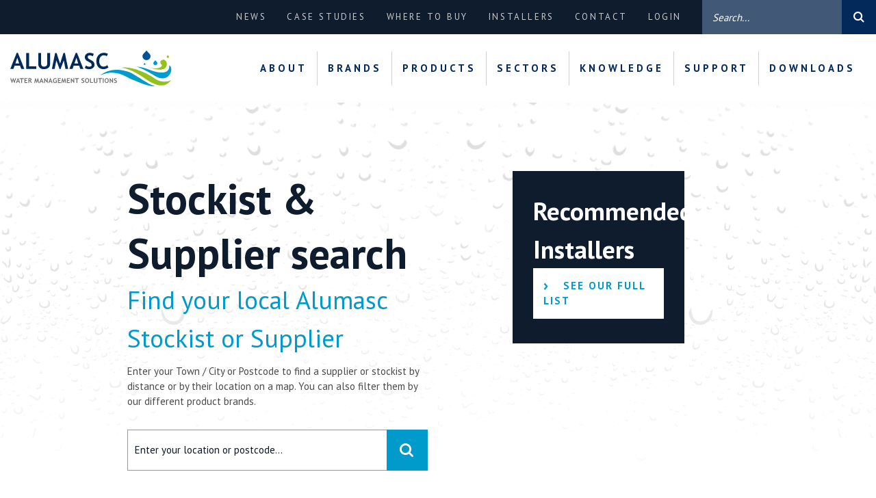

--- FILE ---
content_type: text/html; charset=utf-8
request_url: https://www.alumascwms.co.uk/where-to-buy/
body_size: 18093
content:



<!doctype html>
<html lang="en">
<head>

<!---Cookie Notice-->
<script type="text/javascript">
var _iub = _iub || [];
_iub.csConfiguration = {"askConsentAtCookiePolicyUpdate":true,"cookiePolicyInOtherWindow":true,"countryDetection":true,"enableLgpd":true,"enableUspr":true,"floatingPreferencesButtonDisplay":"anchored-bottom-right","lang":"en","lgpdAppliesGlobally":false,"perPurposeConsent":true,"siteId":2958702,"whitelabel":false,"cookiePolicyId":51899892,"banner":{"acceptButtonColor":"#269BCA","acceptButtonDisplay":true,"backgroundColor":"#FFFFFF","brandBackgroundColor":"#032551","closeButtonDisplay":false,"customizeButtonCaptionColor":"#269BCA","customizeButtonColor":"#FFFFFF","customizeButtonDisplay":true,"explicitWithdrawal":true,"listPurposes":true,"logo":"[data-uri]","linksColor":"#269BCA","ownerName":"www.alumascwms.co.uk/","position":"float-bottom-center","rejectButtonColor":"#269BCA","rejectButtonDisplay":true,"showPurposesToggles":true,"showTotalNumberOfProviders":true,"textColor":"#000000","customizeButtonCaption":"Learn more and customise"}};
</script>
<script type="text/javascript" src="//cs.iubenda.com/sync/2958702.js"></script>
<script type="text/javascript" src="//cdn.iubenda.com/cs/gpp/stub.js"></script>
<script type="text/javascript" src="//cdn.iubenda.com/cs/iubenda_cs.js" charset="UTF-8" async></script>
<!---End of Cookie Notice-->

    <!-- Google Tag Manager -->
    <script>
        (function (w, d, s, l, i) {
            w[l] = w[l] || []; w[l].push({
                'gtm.start':
                    new Date().getTime(), event: 'gtm.js'
            }); var f = d.getElementsByTagName(s)[0],
                j = d.createElement(s), dl = l != 'dataLayer' ? '&l=' + l : ''; j.async = true; j.src =
                    'https://www.googletagmanager.com/gtm.js?id=' + i + dl; f.parentNode.insertBefore(j, f);
        })(window, document, 'script', 'dataLayer', 'GTM-T57S3V3');</script>
    <!-- End Google Tag Manager -->
    <meta charset="utf-8">
    <title>AWMS Suppliers Near Me</title>
    <meta name="description" content="Enter your Town / City or Postcode to find a supplier or stockist by distance or by their location on a map. You can also filter them by our different product brands.">
    <meta name="keywords" content="">
    <meta name="viewport" content="width=device-width, initial-scale=1, shrink-to-fit=no">
    <meta property="og:title" content="" />
    <meta property="og:url" content="" />
    <script>
        WebFontConfig = {
            google: {
                families: ['PT+Sans:400,700']
            }
        };
        (function (d) {
            var wf = d.createElement('script'), s = d.scripts[0];
            wf.src = 'https://ajax.googleapis.com/ajax/libs/webfont/1.6.16/webfont.js';
            s.parentNode.insertBefore(wf, s);
        })(document);
    </script>

    <link rel="canonical" href="https://www.alumascwms.co.uk/where-to-buy/" />
    <link rel="stylesheet" href="https://maxcdn.bootstrapcdn.com/bootstrap/4.0.0/css/bootstrap.min.css" integrity="sha384-Gn5384xqQ1aoWXA+058RXPxPg6fy4IWvTNh0E263XmFcJlSAwiGgFAW/dAiS6JXm" crossorigin="anonymous">
    <link rel="stylesheet" href="/css/sass.min.css?nocache=1/14/2026" type="text/css" media="screen">
    <link rel="stylesheet" href="/css/fonts/icomoon/style.css?nocache=1/14/2026" type="text/css">
    <link rel="apple-touch-icon-precomposed" sizes="57x57" href="/images/favicons/apple-touch-icon-57x57.png" />
    <link rel="apple-touch-icon-precomposed" sizes="114x114" href="/images/favicons/apple-touch-icon-114x114.png" />
    <link rel="apple-touch-icon-precomposed" sizes="72x72" href="/images/favicons/apple-touch-icon-72x72.png" />
    <link rel="apple-touch-icon-precomposed" sizes="144x144" href="/images/favicons/apple-touch-icon-144x144.png" />
    <link rel="apple-touch-icon-precomposed" sizes="60x60" href="/images/favicons/apple-touch-icon-60x60.png" />
    <link rel="apple-touch-icon-precomposed" sizes="120x120" href="/images/favicons/apple-touch-icon-120x120.png" />
    <link rel="apple-touch-icon-precomposed" sizes="76x76" href="/images/favicons/apple-touch-icon-76x76.png" />
    <link rel="apple-touch-icon-precomposed" sizes="152x152" href="/images/favicons/apple-touch-icon-152x152.png" />
    <link rel="icon" type="image/png" href="/images/favicons/favicon-196x196.png" sizes="196x196" />
    <link rel="icon" type="image/png" href="/images/favicons/favicon-96x96.png" sizes="96x96" />
    <link rel="icon" type="image/png" href="/images/favicons/favicon-32x32.png" sizes="32x32" />
    <link rel="icon" type="image/png" href="/images/favicons/favicon-16x16.png" sizes="16x16" />
    <link rel="icon" type="image/png" href="/images/favicons/favicon-128.png" sizes="128x128" />
    <meta name="application-name" content="&nbsp;" />
    <meta name="msapplication-TileColor" content="#FFFFFF" />
    <meta name="msapplication-TileImage" content="/images/favicons/mstile-144x144.png" />
    <meta name="msapplication-square70x70logo" content="/images/favicons/mstile-70x70.png" />
    <meta name="msapplication-square150x150logo" content="/images/favicons/mstile-150x150.png" />
    <meta name="msapplication-wide310x150logo" content="/images/favicons/mstile-310x150.png" />
    <meta name="msapplication-square310x310logo" content="/images/favicons/mstile-310x310.png" />
</head>
<body>
    <!-- Google Tag Manager (noscript) -->
    <noscript>
        <iframe src="https://www.googletagmanager.com/ns.html?id=GTM-T57S3V3"
                height="0" width="0" style="display:none;visibility:hidden"></iframe>
    </noscript>
    <!-- End Google Tag Manager (noscript) -->
    <!--wrapper-->
    <div class="wrapper">
        <!-- aux -->
        <div class="auxbar">
            <div class="container-fluid __nopadding">
                <div class="row no-gutters">
                    <div class="col-lg-10 offset-lg-2 col-xl-10 offset-xl-2">
                        <div class="auxbar-flex">


        <ul class="auxbar-nav">
                    <li>
                        <a href="https://www.alumascwms.co.uk/news/">
                            News
                        </a>
                    </li>
                    <li>
                        <a href="https://www.alumascwms.co.uk/case-studies/">
                            Case Studies
                        </a>
                    </li>
                    <li>
                        <a href="https://www.alumascwms.co.uk/where-to-buy/">
                            Where to buy
                        </a>
                    </li>
                    <li>
                        <a href="https://www.alumascwms.co.uk/support/installers/">
                            Installers
                        </a>
                    </li>
                    <li>
                        <a href="https://www.alumascwms.co.uk/contact/">
                            Contact
                        </a>
                    </li>
                        <li>
                            <a href="https://www.alumascwms.co.uk/login/?return=%2fwhere-to-buy%2f">
                                Login
                            </a>
                        </li>
        </ul>


                            <form action="https://www.alumascwms.co.uk/search-results/" method="post">

                                <div class="auxbar-search">
                                    <div class="field_wrap __text">
                                        <div class="input_wrap">
                                            <input type="text" name="SearchTerm" id="SearchTerm" placeholder="Search..." />
                                        </div>
                                    </div>
                                    <div class="submit_wrap">
                                        <button type="submit"><span>Search</span></button>
                                    </div>
                                </div>
                            </form>
                        </div>
                    </div>
                </div>
            </div>
        </div>
        <!-- aux -->
        <!--header-->
        <div class="header">
            <div class="container-fluid __large">
                <div class="row">
                    <div class="col-7 col-md-5 col-lg-3">
                        <a href="/" class="header-logo">
                            <img src="/images/awms.svg" alt="">
                        </a>
                    </div><!--col-->
                    <div class="col-3 offset-2 col-md-7 offset-md-0 col-lg-9">
                        <!--offcanvas-->
            <div class="navwrap">
                <nav class="nav">
                            <ul>
                <li class="menu-item menu-item-has-children">
                    <a href="https://www.alumascwms.co.uk/about/">
                        About
                    </a>
                            <ul>
                <li class="menu-item">
                    <a href="https://www.alumascwms.co.uk/about/why-alumasc/">
                        Why Alumasc?
                    </a>
                    
                </li>
                <li class="menu-item menu-item-has-children">
                    <a href="https://www.alumascwms.co.uk/about/alumasc-group/">
                        Alumasc Group
                    </a>
                            <ul>
                <li class="menu-item __lastItem">
                    <a href="https://www.alumascwms.co.uk/about/alumasc-group/corporate-and-social-responsibility/">
                        Corporate and Social Responsibility
                    </a>
                    
                </li>
        </ul>

                </li>
                <li class="menu-item menu-item-has-children __lastItem">
                    <a href="https://www.alumascwms.co.uk/about/awms-international/">
                        AWMS International
                    </a>
                            <ul>
                <li class="menu-item __lastItem">
                    <a href="https://www.alumascwms.co.uk/about/awms-international/latin-america-market/">
                        Latin America Market
                    </a>
                    
                </li>
                <li class="menu-item __lastItem">
                    <a href="https://www.alumascwms.co.uk/about/awms-international/global-distributors/">
                        Global Distributors
                    </a>
                    
                </li>
        </ul>

                </li>
                <li class="menu-item __lastItem">
                    <a href="https://www.alumascwms.co.uk/about/quality-environment/">
                        Quality &amp; Environment
                    </a>
                    
                </li>
                <li class="menu-item __lastItem">
                    <a href="https://www.alumascwms.co.uk/about/standards-and-accreditations/">
                        Standards and Accreditations
                    </a>
                    
                </li>
        </ul>

                </li>
                <li class="menu-item menu-item-has-children">
                    <a href="https://www.alumascwms.co.uk/brands/">
                        Brands
                    </a>
                            <ul>
                <li class="menu-item">
                    <a href="https://www.alumascwms.co.uk/brands/skyline/">
                        Skyline
                    </a>
                    
                </li>
                <li class="menu-item">
                    <a href="https://www.alumascwms.co.uk/brands/rainwater/">
                        Rainwater
                    </a>
                    
                </li>
                <li class="menu-item __lastItem">
                    <a href="https://www.alumascwms.co.uk/brands/harmer/">
                        Harmer
                    </a>
                    
                </li>
                <li class="menu-item __lastItem">
                    <a href="https://www.alumascwms.co.uk/brands/wade/">
                        Wade
                    </a>
                    
                </li>
                <li class="menu-item __lastItem">
                    <a href="https://www.alumascwms.co.uk/brands/gatic/">
                        Gatic
                    </a>
                    
                </li>
        </ul>

                </li>
                <li class="menu-item menu-item-has-children">
                    <a href="https://www.alumascwms.co.uk/products/" target="_parent">
                        Products
                    </a>
                            <ul>
                <li class="menu-item menu-item-has-children">
                    <a href="https://www.alumascwms.co.uk/products/skyline/">
                        Skyline
                    </a>
                            <ul>
                <li class="menu-item">
                    <a href="https://www.alumascwms.co.uk/products/skyline/fascias/">
                        Fascias
                    </a>
                    
                </li>
                <li class="menu-item">
                    <a href="https://www.alumascwms.co.uk/products/skyline/soffits/">
                        Soffits
                    </a>
                    
                </li>
                <li class="menu-item">
                    <a href="https://www.alumascwms.co.uk/products/skyline/copings/">
                        Copings
                    </a>
                    
                </li>
                <li class="menu-item">
                    <a href="https://www.alumascwms.co.uk/products/skyline/window-surrounds/">
                        Window Surrounds
                    </a>
                    
                </li>
                <li class="menu-item">
                    <a href="https://www.alumascwms.co.uk/products/skyline/anti-climb/">
                        Anti-Climb
                    </a>
                    
                </li>
                <li class="menu-item __lastItem">
                    <a href="https://www.alumascwms.co.uk/products/skyline/column-casings/">
                        Column Casings
                    </a>
                    
                </li>
                <li class="menu-item __lastItem">
                    <a href="https://www.alumascwms.co.uk/products/skyline/door-canopies/">
                        Door Canopies
                    </a>
                    
                </li>
                <li class="menu-item __lastItem">
                    <a href="https://www.alumascwms.co.uk/products/skyline/planters/">
                        Planters
                    </a>
                    
                </li>
        </ul>

                </li>
                <li class="menu-item menu-item-has-children">
                    <a href="https://www.alumascwms.co.uk/products/rainwater/">
                        Rainwater
                    </a>
                            <ul>
                <li class="menu-item __lastItem">
                    <a href="https://www.alumascwms.co.uk/products/rainwater/aluminium-rainwater/">
                        Aluminium Rainwater
                    </a>
                    
                </li>
                <li class="menu-item __lastItem">
                    <a href="https://www.alumascwms.co.uk/products/rainwater/infinity-rainwater/">
                        Infinity Rainwater
                    </a>
                    
                </li>
                <li class="menu-item __lastItem">
                    <a href="https://www.alumascwms.co.uk/products/rainwater/cast-iron-rainwater/">
                        Cast Iron Rainwater
                    </a>
                    
                </li>
        </ul>

                </li>
                <li class="menu-item menu-item-has-children __lastItem">
                    <a href="https://www.alumascwms.co.uk/products/harmer/">
                        Harmer
                    </a>
                            <ul>
                <li class="menu-item">
                    <a href="https://www.alumascwms.co.uk/products/harmer/roof-outlets/">
                        Roof Outlets
                    </a>
                    
                </li>
                <li class="menu-item">
                    <a href="https://www.alumascwms.co.uk/products/harmer/modulock/">
                        Modulock
                    </a>
                    
                </li>
                <li class="menu-item">
                    <a href="https://www.alumascwms.co.uk/products/harmer/soil-waste/">
                        Soil &amp; Waste
                    </a>
                    
                </li>
                <li class="menu-item __lastItem">
                    <a href="https://www.alumascwms.co.uk/products/harmer/stainless-steel/">
                        Stainless Steel
                    </a>
                    
                </li>
                <li class="menu-item __lastItem">
                    <a href="https://www.alumascwms.co.uk/products/harmer/floor-drains/">
                        Floor Drains
                    </a>
                    
                </li>
                <li class="menu-item __lastItem">
                    <a href="https://www.alumascwms.co.uk/products/harmer/shower-drains/">
                        Shower Drains
                    </a>
                    
                </li>
        </ul>

                </li>
                <li class="menu-item menu-item-has-children __lastItem">
                    <a href="https://www.alumascwms.co.uk/products/wade/">
                        Wade
                    </a>
                            <ul>
                <li class="menu-item">
                    <a href="https://www.alumascwms.co.uk/products/wade/floor-gullies/">
                        Floor Gullies
                    </a>
                    
                </li>
                <li class="menu-item">
                    <a href="https://www.alumascwms.co.uk/products/wade/linear-drainage/">
                        Linear Drainage
                    </a>
                    
                </li>
                <li class="menu-item">
                    <a href="https://www.alumascwms.co.uk/products/wade/roof-outlets/cast-iron-roof-outlets/">
                        Cast Iron Roof Outlets
                    </a>
                    
                </li>
                <li class="menu-item __lastItem">
                    <a href="https://www.alumascwms.co.uk/products/wade/access-covers/">
                        Access Covers
                    </a>
                    
                </li>
                <li class="menu-item __lastItem">
                    <a href="https://www.alumascwms.co.uk/products/wade/grease-sediment/">
                        Grease / Sediment
                    </a>
                    
                </li>
                <li class="menu-item __lastItem">
                    <a href="https://www.alumascwms.co.uk/products/wade/water-points/">
                        Water Points
                    </a>
                    
                </li>
        </ul>

                </li>
                <li class="menu-item menu-item-has-children __lastItem">
                    <a href="https://www.alumascwms.co.uk/products/gatic/">
                        Gatic
                    </a>
                            <ul>
                <li class="menu-item __lastItem">
                    <a href="https://www.alumascwms.co.uk/products/gatic/slotdrain/">
                        Slotdrain
                    </a>
                    
                </li>
                <li class="menu-item __lastItem">
                    <a href="https://www.alumascwms.co.uk/products/gatic/access-covers/">
                        Access Covers
                    </a>
                    
                </li>
                <li class="menu-item __lastItem">
                    <a href="https://www.alumascwms.co.uk/products/gatic/kerbdrain/gatic-kerbdrain/">
                        Kerbdrain
                    </a>
                    
                </li>
        </ul>

                </li>
        </ul>

                </li>
                <li class="menu-item menu-item-has-children">
                    <a href="https://www.alumascwms.co.uk/sectors/">
                        Sectors
                    </a>
                            <ul>
                <li class="menu-item">
                    <a href="https://www.alumascwms.co.uk/sectors/infrastructure/" target="_parent">
                        Infrastructure
                    </a>
                    
                </li>
                <li class="menu-item">
                    <a href="https://www.alumascwms.co.uk/sectors/industrial/">
                        Industrial
                    </a>
                    
                </li>
                <li class="menu-item">
                    <a href="https://www.alumascwms.co.uk/sectors/commercial/">
                        Commercial
                    </a>
                    
                </li>
                <li class="menu-item">
                    <a href="https://www.alumascwms.co.uk/sectors/food-drink-kitchen/">
                        Food, Drink &amp; Kitchen
                    </a>
                    
                </li>
                <li class="menu-item __lastItem">
                    <a href="https://www.alumascwms.co.uk/sectors/healthcare/">
                        Healthcare
                    </a>
                    
                </li>
                <li class="menu-item __lastItem">
                    <a href="https://www.alumascwms.co.uk/sectors/public-sector/">
                        Public Sector
                    </a>
                    
                </li>
                <li class="menu-item __lastItem">
                    <a href="https://www.alumascwms.co.uk/sectors/residential/">
                        Residential
                    </a>
                    
                </li>
        </ul>

                </li>
                <li class="menu-item menu-item-has-children __lastItem">
                    <a href="https://www.alumascwms.co.uk/knowledge/">
                        Knowledge
                    </a>
                            <ul>
                <li class="menu-item __lastItem">
                    <a href="https://www.alumascwms.co.uk/knowledge/cpd-seminars/">
                        CPD Seminars
                    </a>
                    
                </li>
                <li class="menu-item __lastItem">
                    <a href="https://www.alumascwms.co.uk/knowledge/drainage-calculator/">
                        Drainage Calculator
                    </a>
                    
                </li>
                <li class="menu-item __lastItem">
                    <a href="https://www.alumascwms.co.uk/knowledge/microdrainage/">
                        MicroDrainage
                    </a>
                    
                </li>
        </ul>

                </li>
                <li class="menu-item menu-item-has-children __lastItem">
                    <a href="https://www.alumascwms.co.uk/support/">
                        Support
                    </a>
                            <ul>
                <li class="menu-item">
                    <a href="https://www.alumascwms.co.uk/support/technical-project-support/">
                        Technical &amp; Project Support
                    </a>
                    
                </li>
                <li class="menu-item __lastItem">
                    <a href="https://www.alumascwms.co.uk/support/nbs-specifications/">
                        NBS Specifications
                    </a>
                    
                </li>
                <li class="menu-item __lastItem">
                    <a href="https://www.alumascwms.co.uk/support/request-a-sample/">
                        Request a sample
                    </a>
                    
                </li>
                <li class="menu-item __lastItem">
                    <a href="https://www.alumascwms.co.uk/support/frequently-asked-questions/">
                        Frequently Asked Questions
                    </a>
                    
                </li>
        </ul>

                </li>
                <li class="menu-item menu-item-has-children __lastItem">
                    <a href="https://www.alumascwms.co.uk/downloads/">
                        Downloads
                    </a>
                            <ul>
                <li class="menu-item __lastItem">
                    <a href="https://www.alumascwms.co.uk/other-downloads/" target="_blank">
                        Other Downloads
                    </a>
                    
                </li>
                <li class="menu-item __lastItem">
                    <a href="https://www.alumascwms.co.uk/support/technical-downloads/">
                        Technical Downloads
                    </a>
                    
                </li>
        </ul>

                </li>
        </ul>



                    <div class="auxbar-mobile">


        <ul class="auxbar-nav">
                    <li>
                        <a href="https://www.alumascwms.co.uk/news/">
                            News
                        </a>
                    </li>
                    <li>
                        <a href="https://www.alumascwms.co.uk/case-studies/">
                            Case Studies
                        </a>
                    </li>
                    <li>
                        <a href="https://www.alumascwms.co.uk/where-to-buy/">
                            Where to buy
                        </a>
                    </li>
                    <li>
                        <a href="https://www.alumascwms.co.uk/support/installers/">
                            Installers
                        </a>
                    </li>
                    <li>
                        <a href="https://www.alumascwms.co.uk/contact/">
                            Contact
                        </a>
                    </li>
                        <li>
                            <a href="https://www.alumascwms.co.uk/login/?return=%2fwhere-to-buy%2f">
                                Login
                            </a>
                        </li>
        </ul>


                    </div>
                </nav>
            </div>                        <!--offcanvas-->
                        <div class="burger">
                            <div class="burger-toggle"><span></span></div>
                        </div><!--burger-->
                    </div>
                </div><!--row-->
            </div><!--container-->
        </div><!--header-->

        
<script src="//maps.google.com/maps/api/js?key=AIzaSyBN8vaf0vp2ENAkUcy7c228VUqwbKt5swY"></script>

<form action="/umbraco/Surface/StockistSearch/GetStockists" data-ajax="true" data-ajax-method="POST" data-ajax-mode="replace" data-ajax-update="#stockist-results" method="post"><input name="__RequestVerificationToken" type="hidden" value="mWQbcEQdFIrA1nPnmJEc7bCldSgw7uSeiqR6AkuuF7KrqzMYuRmcyy6WEkjdIkbmGknmmTwRhCbjkg0g6IO4wEOw9yp9YxUZHjruOWf7rP81" />    <!--stockist search-->
    <div class="stockistblock __active">

        <div class="container __large">
            <div class="row">
                <div class="col-lg-8 col-xl-5 offset-lg-1">
                    <h1 class="stockistblock-title">Stockist &amp; Supplier search</h1>
                    <div class="stockistblock-subtitle">Find your local Alumasc Stockist or Supplier</div>
                    <div class="stockistblock-text">Enter your Town / City or Postcode to find a supplier or stockist by distance or by their location on a map. You can also filter them by our different product brands.</div>
                    <div class="stockistblock-search">
                        
<div class="field_wrap __text">
    <div class="input_wrap">
        <input id="SearchLocation" name="SearchLocation" placeholder="Enter your location or postcode..." type="text" value="" />
    </div>
</div>
<div class="submit_wrap">
    <button type="submit" id="searchStockists">
        Search
    </button>
</div>
                        <a href="https://www.alumascwms.co.uk/where-to-buy/" style="display:none;" class="stockistblock-reset">Reset Search</a>
                    </div>
                </div>
                <div class="col-xl-3 offset-xl-1">
                        <div class="banner-content __bluebox">
                            <div class="banner-contacttitle">Recommended Installers</div>
                                                            <a href="https://www.alumascwms.co.uk/support/installers/" class="button banner-contactlink">
                                    <span>See our full list</span>
                                </a>
                        </div>
                </div>
            </div>
        </div><!--container-->
    </div><!--stockist search-->
    <!-- main body -->
    <div class="mainbody __active  __subpage" style="display:none;">

        <div class="products __nopadding">
            <!--tabs-->
            <div class="interactiverow __stock" id="anchor">
                <div class="container __large">
                    <div class="row">
                        <div class="col-12">
                            <!--tabs-->
                            <div class="tabpanel">
                                <div class="tabpanel-head __case">
                                    <a href="#" class="tabpanel-tab __filter" data-set="1">List View</a>
                                    <a href="#" class="tabpanel-tab __view" data-set="2">Map View</a>
                                </div>
                            </div><!--tabpanel-->
                            <!--tabs-->
                        </div>
                    </div>
                </div>
            </div>
            <!--tabs-->
            <div class="container __large">
                <div class="tabpanel">
                    <div class="tabpanel-content" id="stockist-results">
                        
<div class="row no-gutters">
    <div class="col-lg-10">
        <div class="tabpanel-panel __active" data-set="1">
            <div class="stocklist">

                    <div>
                        <div class="stocklist-regular">
                            There are no stockists matching your search - please select a filter from the left or enter a new location in the field above
                        </div>
                    </div>
            </div>
        </div>
        <div class="tabpanel-panel __map" data-set="2">
            <!--map-->
            


<div class="interactiverow">
    <!--mapblock-->
    <div class="mapblock" id="GooglemapLoad"></div>
    <!--mapblock-->
</div>

<script>

    var target = document.getElementById('GooglemapLoad');

    var map = new google.maps.Map(target, {
        mapTypeId: google.maps.MapTypeId.ROADMAP,
        mapTypeControl: false,
        streetViewControl: false,
        scrollwheel: false,
        zoomControl: true,
        zoom: 11,
        zoomControlOptions:
        {
            style: google.maps.ZoomControlStyle.DEFAULT
        },
        styles: [{ "featureType": "water", "elementType": "geometry", "stylers": [{ "color": "#e9e9e9" }, { "lightness": 17 }] }, { "featureType": "landscape", "elementType": "geometry", "stylers": [{ "color": "#f5f5f5" }, { "lightness": 20 }] }, { "featureType": "road.highway", "elementType": "geometry.fill", "stylers": [{ "color": "#ffffff" }, { "lightness": 17 }] }, { "featureType": "road.highway", "elementType": "geometry.stroke", "stylers": [{ "color": "#ffffff" }, { "lightness": 29 }, { "weight": 0.2 }] }, { "featureType": "road.arterial", "elementType": "geometry", "stylers": [{ "color": "#ffffff" }, { "lightness": 18 }] }, { "featureType": "road.local", "elementType": "geometry", "stylers": [{ "color": "#ffffff" }, { "lightness": 16 }] }, { "featureType": "poi", "elementType": "geometry", "stylers": [{ "color": "#f5f5f5" }, { "lightness": 21 }] }, { "featureType": "poi.park", "elementType": "geometry", "stylers": [{ "color": "#dedede" }, { "lightness": 21 }] }, { "elementType": "labels.text.stroke", "stylers": [{ "visibility": "on" }, { "color": "#ffffff" }, { "lightness": 16 }] }, { "elementType": "labels.text.fill", "stylers": [{ "saturation": 36 }, { "color": "#333333" }, { "lightness": 40 }] }, { "elementType": "labels.icon", "stylers": [{ "visibility": "off" }] }, { "featureType": "transit", "elementType": "geometry", "stylers": [{ "color": "#f2f2f2" }, { "lightness": 19 }] }, { "featureType": "administrative", "elementType": "geometry.fill", "stylers": [{ "color": "#fefefe" }, { "lightness": 20 }] }, { "featureType": "administrative", "elementType": "geometry.stroke", "stylers": [{ "color": "#fefefe" }, { "lightness": 17 }, { "weight": 1.2 }] }]
    });

    refreshMap();

    function refreshMap() {

        var infowindow = new google.maps.InfoWindow();
        var bounds = new google.maps.LatLngBounds();

        //var center = new google.maps.LatLng(51.466413, -3.166192);
        var center = new google.maps.LatLng("0", "0");
        map.setCenter(center);

        google.maps.event.addListenerOnce(map, 'idle', function () {
            map.fitBounds(bounds);
        });

        var marker = new google.maps.Marker({
            position: center,
            map: map,
            title: "Your searched location: "
        });

        marker.addListener('click', function () {
            infowindow.setContent('<div class="mapblock-content"><strong>Your searched location: </strong><br />This is the approximate location you searched for</div>');
            infowindow.open(map, marker);
        });

        var data = JSON.parse("null");

        if (data != null) {

            $.each(data, function (index, stockist) {

                var marker = new google.maps.Marker({
                    position: new google.maps.LatLng(stockist.Latitude, stockist.Longitude),
                    map: map,
                    title: stockist.Name,
                    icon: {
                        url: '/images/pin.png'
                    }
                });

                marker.addListener('click', function () {
                    infowindow.setContent('<div class="mapblock-content"><strong>' + stockist.Name + '</strong><br />' + stockist.Address + '<br /><a href=\"//' + stockist.Website + '\" target=\"_blank\">' + stockist.Website + '</a></div>');
                    infowindow.open(map, marker);
                });

                bounds.extend(marker.getPosition());
            });

            //map.fitBounds(bounds);
            //map.setZoom(11);

        }
    };
</script>

            <!--map-->
        </div>
    </div><!-- col-->
    <div class="col-lg-2 order-first">
        

<div class="newslist-filters __stock">
    <div class="filters-category">
        <button name="SearchTaxonomy" style="width:100%; text-align: left;" type="submit" class="filters-categorytitle" value="all-stockists">All</button>
    </div>
    <div class="filters-category">
        <button name="SearchTaxonomy" style="width:100%; text-align: left;" type="submit" class="filters-categorytitle" value="297614ec-3924-4243-9166-9394bacdda86">Skyline</button>
    </div>
    <div class="filters-category">
        <button name="SearchTaxonomy" style="width:100%; text-align: left;" type="submit" class="filters-categorytitle" value="63660dfc-0133-486f-80dd-bad1544f185c">Rainwater</button>
    </div>
    <div class="filters-category">
        <button name="SearchTaxonomy" style="width:100%; text-align: left;" type="submit" class="filters-categorytitle" value="41043eb3-1c2e-4817-b794-b91fb7b9cc72">Gatic</button>
    </div>
    <div class="filters-category">
        <button name="SearchTaxonomy" style="width:100%; text-align: left;" type="submit" class="filters-categorytitle" value="17564569-26ad-411c-ac24-d0000f7e33f8">Wade</button>
    </div>
    <div class="filters-category">
        <button name="SearchTaxonomy" style="width:100%; text-align: left;" type="submit" class="filters-categorytitle" value="a4157d1a-ebff-4346-a63b-05ce13fb88e2">Harmer</button>
    </div>
</div>
    </div><!-- col-->
</div><!-- row-->
                    </div>
                </div><!--tabpanel-->
            </div><!-- container -->
        </div><!-- products -->
    </div><!-- main body -->
</form>


        <div class="footer">
            <div class="container">
                <div class="row">
                    <div class="col-lg-6 col-xl-4">
                        <div class="footer-social">
                                <a href="https://www.linkedin.com/company/alumasc-water-management-solutions/" target="_blank" class="social-icon __linkedin"></a>
                                                                                                            </div>
                    </div>
                    <div class="col-lg-6 col-xl-8">
                        <div class="footer-nav">
                            <div class="nav-title">Alumasc Water Management Solutions</div>
        <ul>
                    <li>
                        <a href="https://www.alumascwms.co.uk/brands/skyline/">Skyline</a>
                    </li>
                    <li>
                        <a href="https://www.alumascwms.co.uk/brands/rainwater/">Rainwater</a>
                    </li>
                    <li>
                        <a href="https://www.alumascwms.co.uk/brands/harmer/">Harmer</a>
                    </li>
                    <li>
                        <a href="https://www.alumascwms.co.uk/brands/wade/">Wade</a>
                    </li>
                    <li>
                        <a href="https://www.alumascwms.co.uk/brands/gatic/">Gatic</a>
                    </li>
        </ul>

                        </div>
                    </div>
                    <div class="col-lg-4">
                        <div class="footer-col" style="display: none;">
                            <a href="http://spindogs.com" class="footer-spindogs">
                                Designed &amp; Developed by &nbsp;<strong>Spindogs</strong>
                            </a>
                        </div>
                    </div>
                </div>
            </div>
        </div>
        <div class="footer-corp">
            <div class="container">
                <div class="row">
                    <div class="col-lg-6">
                        <div class="footer-nav">
        <ul>
            <li>
                <a href="https://www.iubenda.com/privacy-policy/51899892" class="iubenda-nostyle no-brand iubenda-noiframe iubenda-embed iubenda-noiframe" title="Privacy Policy ">Privacy Policy</a>
            </li>
            <li>
                <a href="https://www.iubenda.com/privacy-policy/51899892/cookie-policy" class="iubenda-nostyle no-brand iubenda-noiframe iubenda-embed iubenda-noiframe " title="Cookie Policy ">Cookie Policy</a>
            </li>
            <li>
                <a href="https://www.iubenda.com/terms-and-conditions/51899892" class="iubenda-nostyle no-brand iubenda-noiframe iubenda-embed iubenda-noiframe " title="Terms and Conditions ">Terms and Conditions</a>
            </li>
                <li>
                    <a href="https://www.alumascwms.co.uk/media/7608/modern-slavery-statement-2025.pdf">Modern Slavery Statement</a>
                </li>
        </ul>


<script type="text/javascript">(function (w,d) {var loader = function () {var s = d.createElement("script"), tag = d.getElementsByTagName("script")[0]; s.src="https://cdn.iubenda.com/iubenda.js"; tag.parentNode.insertBefore(s,tag);}; if(w.addEventListener){w.addEventListener("load", loader, false);}else if(w.attachEvent){w.attachEvent("onload", loader);}else{w.onload = loader;}})(window, document);</script>                        </div>
                    </div>
                    <div class="offset-lg-2 col-lg-4">
                        <div class="footer-col">
                            <div class="footer-copyright">© Alumasc Water Management Solutions. All rights reserved.</div>
                        </div>
                    </div>
                </div>
            </div>
        </div>
    </div><!--wrapper-->

    <script src="https://code.jquery.com/jquery-2.2.4.js"
            integrity="sha256-iT6Q9iMJYuQiMWNd9lDyBUStIq/8PuOW33aOqmvFpqI="
            crossorigin="anonymous">
    </script>
    <script src="https://ajax.aspnetcdn.com/ajax/jquery.validate/1.19.0/jquery.validate.min.js"></script>
    <script src="https://ajax.aspnetcdn.com/ajax/mvc/5.1/jquery.validate.unobtrusive.min.js"></script>
    <script src="/js/plugins.min.js"></script>
    <script src="/js/global.js?nocache=1/14/2026"></script>
    <script>
        $('.DatePicker').pickadate();
    </script>
    <script>
        $('select').selectBox({
            mobile: false,
            hideOnWindowScroll: false,
            keepInViewport: false
        });
    </script>
    <script>
        $('.current-menu-item').parents('li').addClass('current-menu-item');
    </script>
    
    <script src="/js/jquery.validate.min.js"></script>
    <script src="/js/jquery.validate.unobtrusive.min.js"></script>
    <script src="/js/jquery.unobtrusive-ajax.min.js"></script>

    <script>
        $(function () {

            $('#searchStockists').click(function (e) {

                if ($('#SearchLocation').val() != "") {

                    $('.mainbody').css({ display: "block" });
                    $('.stockistblock-reset').css({ display: "block" });
                } else {
                    $('.mainbody').css({ display: "none" });
                    $('.stockistblock-reset').css({ display: "none" });
                }

            })

        });

        /* tabpanel */
        $(function () {
            var tab = $('.tabpanel-tab');
            var panel = $('.tabpanel-panel');

            tab.eq(0).addClass('__active');
            panel.eq(0).addClass('__active');

            tab.click(function (event) {
                var tab = $('.tabpanel-tab');
                var panel = $('.tabpanel-panel');
                var panel_map = panel.find('.mapblock');

                event.preventDefault();
                tab.removeClass('__active');
                $(this).addClass('__active');
                var data_set = $(this).data('set');
                panel.removeClass('__active');
                panel.filter('[data-set="' + data_set + '"]').addClass('__active');

                if (panel_map) refreshMap();
            });
        })
    </script>


</body>
</html>

--- FILE ---
content_type: text/css
request_url: https://www.alumascwms.co.uk/css/sass.min.css?nocache=1/14/2026
body_size: 20717
content:
@charset "UTF-8";body,html{height:100%}body{-webkit-font-smoothing:antialiased}.downloads-formtitle,.h1,.h2,.h3,.h4,.h5,.h6,.mce-content-body h1,.mce-content-body h2,.mce-content-body h3,.mce-content-body h4,.mce-content-body h5,.mce-content-body h6,.usercontent h1,.usercontent h2,.usercontent h3,.usercontent h4,.usercontent h5,.usercontent h6,h1,h2,h3,h4,h5,h6{margin:0;font-size:inherit;font-weight:inherit;line-height:inherit}p{margin:0}strong{font-weight:700}img{max-width:100%;height:auto}hr{border-top-color:#e5e5e5;clear:both}form{margin:0}button{padding:0;width:auto;border:none;background:0 0;font-weight:inherit}label{margin:0;font-weight:inherit}ol,ul{margin:0;padding:0;list-style:none}ol li,ul li{margin:0;padding:0}a{display:inline-block;outline:0;color:inherit;transition:all .3s}a:focus,a:hover{color:inherit;text-decoration:none}button{background:0 0;border:none;outline:0!important}.slick-slider{position:relative;display:block;box-sizing:border-box;-webkit-touch-callout:none;-webkit-user-select:none;-khtml-user-select:none;-moz-user-select:none;-ms-user-select:none;user-select:none;-ms-touch-action:pan-y;touch-action:pan-y;-webkit-tap-highlight-color:transparent}.slick-list{position:relative;overflow:hidden;display:block;margin:0;padding:0}.slick-list:focus{outline:0}.slick-list.dragging{cursor:pointer;cursor:hand}.slick-slider .slick-list,.slick-slider .slick-track{-webkit-transform:translate3d(0,0,0);-moz-transform:translate3d(0,0,0);-ms-transform:translate3d(0,0,0);-o-transform:translate3d(0,0,0);transform:translate3d(0,0,0)}.slick-track{position:relative;left:0;top:0;display:block;margin-left:auto;margin-right:auto}.slick-track:after,.slick-track:before{content:"";display:table}.slick-track:after{clear:both}.slick-loading .slick-track{visibility:hidden}.slick-slide{float:left;height:100%;min-height:1px;display:none}[dir=rtl] .slick-slide{float:right}.slick-slide img{display:block}.slick-slide.slick-loading img{display:none}.slick-slide.dragging img{pointer-events:none}.slick-initialized .slick-slide{display:block}.slick-loading .slick-slide{visibility:hidden}.slick-vertical .slick-slide{display:block;height:auto;border:1px solid transparent}.slick-arrow.slick-hidden{display:none}.mfp-bg{top:0;left:0;width:100%;height:100%;z-index:1042;overflow:hidden;position:fixed;background:#0b0b0b;opacity:.8}.mfp-wrap{top:0;left:0;width:100%;height:100%;z-index:1043;position:fixed;outline:0!important;-webkit-backface-visibility:hidden}.mfp-container{text-align:center;position:absolute;width:100%;height:100%;left:0;top:0;padding:0 8px;box-sizing:border-box}.mfp-container:before{content:"";display:inline-block;height:100%;vertical-align:middle}.mfp-align-top .mfp-container:before{display:none}.mfp-content{position:relative;display:inline-block;vertical-align:middle;margin:0 auto;text-align:left;z-index:1045}.mfp-ajax-holder .mfp-content,.mfp-inline-holder .mfp-content{width:100%;cursor:auto}.mfp-ajax-cur{cursor:progress}.mfp-zoom-out-cur,.mfp-zoom-out-cur .mfp-image-holder .mfp-close{cursor:-moz-zoom-out;cursor:-webkit-zoom-out;cursor:zoom-out}.mfp-zoom{cursor:pointer;cursor:-webkit-zoom-in;cursor:-moz-zoom-in;cursor:zoom-in}.mfp-auto-cursor .mfp-content{cursor:auto}.mfp-arrow,.mfp-close,.mfp-counter,.mfp-preloader{-webkit-user-select:none;-moz-user-select:none;user-select:none}.mfp-loading.mfp-figure{display:none}.mfp-hide{display:none!important}.mfp-preloader{color:#ccc;position:absolute;top:50%;width:auto;text-align:center;margin-top:-.8em;left:8px;right:8px;z-index:1044}.mfp-preloader a{color:#ccc}.mfp-preloader a:hover{color:#fff}.mfp-s-ready .mfp-preloader{display:none}.mfp-s-error .mfp-content{display:none}button.mfp-arrow,button.mfp-close{overflow:visible;cursor:pointer;background:0 0;border:0;-webkit-appearance:none;display:block;outline:0;padding:0;z-index:1046;box-shadow:none;touch-action:manipulation}button::-moz-focus-inner{padding:0;border:0}.mfp-close{width:44px;height:44px;line-height:44px;position:absolute;right:0;top:0;text-decoration:none;text-align:center;opacity:.65;padding:0 0 18px 10px;color:#fff;font-style:normal;font-size:28px;font-family:Arial,Baskerville,monospace}.mfp-close:focus,.mfp-close:hover{opacity:1}.mfp-close:active{top:1px}.mfp-close-btn-in .mfp-close{color:#333}.mfp-iframe-holder .mfp-close,.mfp-image-holder .mfp-close{color:#fff;right:-6px;text-align:right;padding-right:6px;width:100%}.mfp-counter{position:absolute;top:0;right:0;color:#ccc;font-size:12px;line-height:18px;white-space:nowrap}.mfp-arrow{position:absolute;opacity:.65;margin:0;top:50%;margin-top:-55px;padding:0;width:90px;height:110px;-webkit-tap-highlight-color:transparent}.mfp-arrow:active{margin-top:-54px}.mfp-arrow:focus,.mfp-arrow:hover{opacity:1}.mfp-arrow:after,.mfp-arrow:before{content:"";display:block;width:0;height:0;position:absolute;left:0;top:0;margin-top:35px;margin-left:35px;border:medium inset transparent}.mfp-arrow:after{border-top-width:13px;border-bottom-width:13px;top:8px}.mfp-arrow:before{border-top-width:21px;border-bottom-width:21px;opacity:.7}.mfp-arrow-left{left:0}.mfp-arrow-left:after{border-right:17px solid #fff;margin-left:31px}.mfp-arrow-left:before{margin-left:25px;border-right:27px solid #3f3f3f}.mfp-arrow-right{right:0}.mfp-arrow-right:after{border-left:17px solid #fff;margin-left:39px}.mfp-arrow-right:before{border-left:27px solid #3f3f3f}.mfp-iframe-holder{padding-top:40px;padding-bottom:40px}.mfp-iframe-holder .mfp-content{line-height:0;width:100%;max-width:900px}.mfp-iframe-holder .mfp-close{top:-40px}.mfp-iframe-scaler{width:100%;height:0;overflow:hidden;padding-top:56.25%}.mfp-iframe-scaler iframe{position:absolute;display:block;top:0;left:0;width:100%;height:100%;box-shadow:0 0 8px rgba(0,0,0,.6);background:#000}img.mfp-img{width:auto;max-width:100%;height:auto;display:block;line-height:0;box-sizing:border-box;padding:40px 0 40px;margin:0 auto}.mfp-figure{line-height:0}.mfp-figure:after{content:"";position:absolute;left:0;top:40px;bottom:40px;display:block;right:0;width:auto;height:auto;z-index:-1;box-shadow:0 0 8px rgba(0,0,0,.6);background:#444}.mfp-figure small{color:#bdbdbd;display:block;font-size:12px;line-height:14px}.mfp-figure figure{margin:0}.mfp-bottom-bar{margin-top:-36px;position:absolute;top:100%;left:0;width:100%;cursor:auto}.mfp-title{text-align:left;line-height:18px;color:#f3f3f3;word-wrap:break-word;padding-right:36px}.mfp-image-holder .mfp-content{max-width:100%}.mfp-gallery .mfp-image-holder .mfp-figure{cursor:pointer}@media screen and (max-width:800px) and (orientation:landscape),screen and (max-height:300px){.mfp-img-mobile .mfp-image-holder{padding-left:0;padding-right:0}.mfp-img-mobile img.mfp-img{padding:0}.mfp-img-mobile .mfp-figure:after{top:0;bottom:0}.mfp-img-mobile .mfp-figure small{display:inline;margin-left:5px}.mfp-img-mobile .mfp-bottom-bar{background:rgba(0,0,0,.6);bottom:0;margin:0;top:auto;padding:3px 5px;position:fixed;box-sizing:border-box}.mfp-img-mobile .mfp-bottom-bar:empty{padding:0}.mfp-img-mobile .mfp-counter{right:5px;top:3px}.mfp-img-mobile .mfp-close{top:0;right:0;width:35px;height:35px;line-height:35px;background:rgba(0,0,0,.6);position:fixed;text-align:center;padding:0}}@media all and (max-width:900px){.mfp-arrow{-webkit-transform:scale(.75);transform:scale(.75)}.mfp-arrow-left{-webkit-transform-origin:0;transform-origin:0}.mfp-arrow-right{-webkit-transform-origin:100%;transform-origin:100%}.mfp-container{padding-left:6px;padding-right:6px}}.picker{font-size:16px;text-align:left;line-height:1.2;color:#000;position:absolute;z-index:10000;-webkit-user-select:none;-moz-user-select:none;-ms-user-select:none;user-select:none}.picker__input{cursor:default}.picker__input.picker__input--active{border-color:#0089ec}.picker__holder{width:100%;overflow-y:auto;-webkit-overflow-scrolling:touch}/*!
 * Default mobile-first, responsive styling for pickadate.js
 * Demo: http://amsul.github.io/pickadate.js
 */.picker__frame,.picker__holder{top:0;bottom:0;left:0;right:0;-webkit-transform:translateY(100%);-ms-transform:translateY(100%);transform:translateY(100%)}.picker__holder{position:fixed;transition:background .15s ease-out,-webkit-transform 0s .15s;transition:background .15s ease-out,transform 0s .15s;-webkit-backface-visibility:hidden}.picker__frame{position:absolute;margin:0 auto;min-width:256px;max-width:666px;width:100%;-moz-opacity:0;opacity:0;transition:all .15s ease-out}@media (min-height:33.875em){.picker__frame{overflow:visible;top:auto;bottom:-100%;max-height:80%}}@media (min-height:40.125em){.picker__frame{margin-bottom:7.5%}}.picker__wrap{display:table;width:100%;height:100%}@media (min-height:33.875em){.picker__wrap{display:block}}.picker__box{background:#fff;display:table-cell;vertical-align:middle}@media (min-height:26.5em){.picker__box{font-size:1.25em}}@media (min-height:33.875em){.picker__box{display:block;font-size:1.33em;border:1px solid #777;border-top-color:#898989;border-bottom-width:0;border-radius:5px 5px 0 0;box-shadow:0 12px 36px 16px rgba(0,0,0,.24)}}@media (min-height:40.125em){.picker__box{font-size:1.5em;border-bottom-width:1px;border-radius:5px}}.picker--opened .picker__holder{-webkit-transform:translateY(0);-ms-transform:translateY(0);transform:translateY(0);background:0 0;zoom:1;background:rgba(0,0,0,.32);transition:background .15s ease-out}.picker--opened .picker__frame{-webkit-transform:translateY(0);-ms-transform:translateY(0);transform:translateY(0);-moz-opacity:1;opacity:1}@media (min-height:33.875em){.picker--opened .picker__frame{top:auto;bottom:0}}.picker__box{padding:0 1em}.picker__header{text-align:center;position:relative;margin-top:.75em}.picker__month,.picker__year{font-weight:500;display:inline-block;margin-left:.25em;margin-right:.25em}.picker__year{color:#999;font-size:.8em;font-style:italic}.picker__select--month,.picker__select--year{border:1px solid #b7b7b7;height:2em;padding:.5em;margin-left:.25em;margin-right:.25em}@media (min-width:24.5em){.picker__select--month,.picker__select--year{margin-top:-.5em}}.picker__select--month{width:35%}.picker__select--year{width:22.5%}.picker__select--month:focus,.picker__select--year:focus{border-color:#0089ec}.picker__nav--next,.picker__nav--prev{position:absolute;padding:.5em 1.25em;width:1em;height:1em;box-sizing:content-box;top:-.25em}@media (min-width:24.5em){.picker__nav--next,.picker__nav--prev{top:-.33em}}.picker__nav--prev{left:-1em;padding-right:1.25em}@media (min-width:24.5em){.picker__nav--prev{padding-right:1.5em}}.picker__nav--next{right:-1em;padding-left:1.25em}@media (min-width:24.5em){.picker__nav--next{padding-left:1.5em}}.picker__nav--next:before,.picker__nav--prev:before{content:" ";border-top:.5em solid transparent;border-bottom:.5em solid transparent;border-right:.75em solid #000;width:0;height:0;display:block;margin:0 auto}.picker__nav--next:before{border-right:0;border-left:.75em solid #000}.picker__nav--next:hover,.picker__nav--prev:hover{cursor:pointer;color:#000;background:#b1dcfb}.picker__nav--disabled,.picker__nav--disabled:before,.picker__nav--disabled:before:hover,.picker__nav--disabled:hover{cursor:default;background:0 0;border-right-color:#f5f5f5;border-left-color:#f5f5f5}.picker__table{text-align:center;border-collapse:collapse;border-spacing:0;table-layout:fixed;font-size:inherit;width:100%;margin-top:.75em;margin-bottom:.5em}@media (min-height:33.875em){.picker__table{margin-bottom:.75em}}.picker__table td{margin:0;padding:0}.picker__weekday{width:14.285714286%;font-size:.75em;padding-bottom:.25em;color:#999;font-weight:500}@media (min-height:33.875em){.picker__weekday{padding-bottom:.5em}}.picker__day{padding:.3125em 0;font-weight:200;border:1px solid transparent}.picker__day--today{position:relative}.picker__day--today:before{content:" ";position:absolute;top:2px;right:2px;width:0;height:0;border-top:.5em solid #0059bc;border-left:.5em solid transparent}.picker__day--disabled:before{border-top-color:#aaa}.picker__day--outfocus{color:#ddd}.picker__day--infocus:hover,.picker__day--outfocus:hover{cursor:pointer;color:#000;background:#b1dcfb}.picker__day--highlighted{border-color:#0089ec}.picker--focused .picker__day--highlighted,.picker__day--highlighted:hover{cursor:pointer;color:#000;background:#b1dcfb}.picker--focused .picker__day--selected,.picker__day--selected,.picker__day--selected:hover{background:#0089ec;color:#fff}.picker--focused .picker__day--disabled,.picker__day--disabled,.picker__day--disabled:hover{background:#f5f5f5;border-color:#f5f5f5;color:#ddd;cursor:default}.picker__day--highlighted.picker__day--disabled,.picker__day--highlighted.picker__day--disabled:hover{background:#bbb}.picker__footer{text-align:center}.picker__button--clear,.picker__button--close,.picker__button--today{border:1px solid #fff;background:#fff;font-size:.8em;padding:.66em 0;font-weight:700;width:33%;display:inline-block;vertical-align:bottom}.picker__button--clear:hover,.picker__button--close:hover,.picker__button--today:hover{cursor:pointer;color:#000;background:#b1dcfb;border-bottom-color:#b1dcfb}.picker__button--clear:focus,.picker__button--close:focus,.picker__button--today:focus{background:#b1dcfb;border-color:#0089ec;outline:0}.picker__button--clear:before,.picker__button--close:before,.picker__button--today:before{position:relative;display:inline-block;height:0}.picker__button--clear:before,.picker__button--today:before{content:" ";margin-right:.45em}.picker__button--today:before{top:-.05em;width:0;border-top:.66em solid #0059bc;border-left:.66em solid transparent}.picker__button--clear:before{top:-.25em;width:.66em;border-top:3px solid #e20}.picker__button--close:before{content:"\d7";top:-.1em;vertical-align:top;font-size:1.1em;margin-right:.35em;color:#777}.picker__button--today[disabled],.picker__button--today[disabled]:hover{background:#f5f5f5;border-color:#f5f5f5;color:#ddd;cursor:default}.picker__button--today[disabled]:before{border-top-color:#aaa}.picker__list{list-style:none;padding:.75em 0 4.2em;margin:0}.picker__list-item{border-bottom:1px solid #ddd;border-top:1px solid #ddd;margin-bottom:-1px;position:relative;background:#fff;padding:.75em 1.25em}@media (min-height:46.75em){.picker__list-item{padding:.5em 1em}}.picker__list-item:hover{cursor:pointer;color:#000;background:#b1dcfb;border-color:#0089ec;z-index:10}.picker__list-item--highlighted{border-color:#0089ec;z-index:10}.picker--focused .picker__list-item--highlighted,.picker__list-item--highlighted:hover{cursor:pointer;color:#000;background:#b1dcfb}.picker--focused .picker__list-item--selected,.picker__list-item--selected,.picker__list-item--selected:hover{background:#0089ec;color:#fff;z-index:10}.picker--focused .picker__list-item--disabled,.picker__list-item--disabled,.picker__list-item--disabled:hover{background:#f5f5f5;border-color:#f5f5f5;color:#ddd;cursor:default;border-color:#ddd;z-index:auto}.picker--time .picker__button--clear{display:block;width:80%;margin:1em auto 0;padding:1em 1.25em;background:0 0;border:0;font-weight:500;font-size:.67em;text-align:center;text-transform:uppercase;color:#666}.picker--time .picker__button--clear:focus,.picker--time .picker__button--clear:hover{color:#000;background:#b1dcfb;background:#e20;border-color:#e20;cursor:pointer;color:#fff;outline:0}.picker--time .picker__button--clear:before{top:-.25em;color:#666;font-size:1.25em;font-weight:700}.picker--time .picker__button--clear:focus:before,.picker--time .picker__button--clear:hover:before{color:#fff;border-color:#fff}.picker--time .picker__frame{min-width:256px;max-width:320px}.picker--time .picker__box{font-size:1em;background:#f2f2f2;padding:0}@media (min-height:40.125em){.picker--time .picker__box{margin-bottom:5em}}@media (min-width:576px){.picker--opened .picker__frame{top:50%;bottom:auto;transform:translateY(-50%)}}input[type=text].picker__input{width:auto;background-image:url(../images/ico-calendar.png);background-position:95% center;background-repeat:no-repeat}.accordion-head::after,.auxbar-search .submit_wrap button span::before,.brandblock-products li a::after,.brandlinkblock-link::before,.brandselect-item::after,.button span::before,.featured-brand::before,.featured-location::before,.field_wrap.__checkboxes>.input_wrap>label::after,.field_wrap.__checkboxes>label::after,.field_wrap.__radiobuttons>.input_wrap>label::after,.field_wrap.__radiobuttons>label::after,.filters-categorytitle::after,.footer-social .social-icon::before,.form-submit button span::before,.mce-content-body blockquote::before,.modalblock-close::after,.nav ul>li.menu-item-has-children>a::after,.newsitem-link::before,.productitem-link::before,.products-itemlink::before,.regular-link::after,.regular-location::before,.regular-phone::before,.relatedsolutions-link::after,.sectors-blocktitle::before,.selectBox-arrow::after,.sidebar-download::after,.sidebar-download::before,.sidemenu-toggle::after,.slider.__sidebar .slideritem-link::before,.sliderbutton span::before,.sliderbutton::after,.stockistblock-search .submit_wrap button::before,.submit_wrap button span::before,.supportcategories-block::after,.tabpanel-tab.__filter::before,.tabpanel-tab.__view::before,.usercontent blockquote::before,.videoplay-icon::after,i{display:inline-block;text-transform:none;vertical-align:middle;font-family:icomoon;font-size:22px;color:#000;font-weight:400;font-style:normal;-webkit-font-smoothing:antialiased;-moz-osx-font-smoothing:grayscale;speak:none;transition:all .3s}.banner,.banner.__home .banner-video.__home,.banner.__video .banner-video.__home,.commonfaqs,.explained-image,.featuredcase-image,.productitem-image,.searchresult-image,.sectors-image,.slideritem,.slideritem-image,.stockistblock,.videoblock{background-position:center center;background-size:cover;background-repeat:no-repeat}.scrollto{display:inline-block;font-size:1em;position:relative;color:#fff;transition:all .3s}@media (min-width:576px){.scrollto{float:right}}.scrollto::after{content:"^";font-family:icomoon;font-size:12px;color:#fff;display:inline-block;vertical-align:middle;margin:0 0 0 5px;transition:all .3s}.scrollto:focus,.scrollto:hover{color:#009bcb}.scrollto:focus::after,.scrollto:hover::after{color:#009bcb;transform:translateY(-5px)}.downloads-formtitle,.h1,.h2,.h3,.h4,.h5,.h6,.mce-content-body h1,.mce-content-body h2,.mce-content-body h3,.mce-content-body h4,.mce-content-body h5,.mce-content-body h6,.usercontent h1,.usercontent h2,.usercontent h3,.usercontent h4,.usercontent h5,.usercontent h6{margin:0 0 .5em 0;line-height:1em}.h1,.mce-content-body h1,.usercontent h1{font-size:2.5rem}@media (min-width:992px){.h1,.mce-content-body h1,.usercontent h1{font-size:3.125rem}}.downloads-formtitle,.h2,.mce-content-body h2,.usercontent h2{font-size:1.75rem}.h3,.mce-content-body h3,.usercontent h3{font-size:1.25rem}.h4,.mce-content-body h4,.usercontent h4{font-size:1.125rem}.h5,.mce-content-body h5,.usercontent h5{font-size:1.125rem}.h6,.mce-content-body h6,.usercontent h6{font-size:1rem}.a,.mce-content-body a,.usercontent a{color:#009bcb;text-decoration:underline}.a:focus,.a:hover,.mce-content-body a:focus,.mce-content-body a:hover,.usercontent a:focus,.usercontent a:hover{color:#00617f;text-decoration:none}.mce-content-body h1,.usercontent h1{color:#0f1c2e;font-weight:700}.mce-content-body h2,.usercontent h2{color:#009bcb;margin:0 0 1em 0}.mce-content-body h3,.usercontent h3{color:#0c1725;margin:0 0 1em 0}.mce-content-body p,.usercontent p{margin:0 0 1.6em 0;line-height:1.375rem}.mce-content-body p.intro,.usercontent p.intro{color:#009bcb;line-height:normal;font-size:1.25rem}.mce-content-body a.accordion-head,.usercontent a.accordion-head{color:#0c1725;text-decoration:none}.mce-content-body a.accordion-head:focus,.mce-content-body a.accordion-head:hover,.usercontent a.accordion-head:focus,.usercontent a.accordion-head:hover{color:#fff}.mce-content-body a.cta-button,.usercontent a.cta-button{color:#fff;text-decoration:none}.mce-content-body a.cta-button::before,.usercontent a.cta-button::before{background-color:#fff}.mce-content-body a.cta-button:focus span,.mce-content-body a.cta-button:hover span,.usercontent a.cta-button:focus span,.usercontent a.cta-button:hover span{color:#0f1c2e}.mce-content-body a.cta-button:focus span::before,.mce-content-body a.cta-button:hover span::before,.usercontent a.cta-button:focus span::before,.usercontent a.cta-button:hover span::before{color:#0f1c2e}.mce-content-body form a,.usercontent form a{color:#999}.mce-content-body form a:focus,.mce-content-body form a:hover,.usercontent form a:focus,.usercontent form a:hover{color:#737373}.mce-content-body ol,.mce-content-body ul,.usercontent ol,.usercontent ul{margin:0 0 1.4em 0;padding:0;list-style-type:none;line-height:1.5em}.mce-content-body ul li,.usercontent ul li{position:relative;margin:0 0 10px 0;padding:0 0 0 25px}.mce-content-body ul li::before,.usercontent ul li::before{content:"";color:#009bcb;width:5px;height:5px;border-radius:50%;background:#009bcb;position:absolute;top:10px;left:0}.mce-content-body ol li,.usercontent ol li{position:relative;margin:0 0 10px 0;padding:0 0 0 25px;counter-increment:step-counter}.mce-content-body ol li::before,.usercontent ol li::before{content:counter(step-counter);display:inline-block;width:25px;color:#009bcb;position:absolute;top:0;left:0}.mce-content-body blockquote,.usercontent blockquote{word-break:normal;white-space:normal;background:0 0;font-size:1.75rem;color:#0c1725;line-height:normal;position:relative;margin:50px 0}.mce-content-body blockquote::before,.usercontent blockquote::before{content:"\e93e";font-size:40px;color:#dadada;position:absolute;top:0;left:-80px}.mce-content-body blockquote>p,.usercontent blockquote>p{line-height:1.2em;margin:0 0 25px 0}.mce-content-body blockquote>span,.usercontent blockquote>span{color:#009bcb;font-size:1.375rem;font-weight:700}.mce-content-body .iframe-wrap,.usercontent .iframe-wrap{position:relative;padding-bottom:56.25%;padding-top:30px;height:100%;overflow:hidden}.mce-content-body .iframe-wrap embed,.mce-content-body .iframe-wrap iframe,.mce-content-body .iframe-wrap object,.usercontent .iframe-wrap embed,.usercontent .iframe-wrap iframe,.usercontent .iframe-wrap object{position:absolute;top:0;left:0;width:100%;height:100%}.mce-content-body .table-wrap,.usercontent .table-wrap{overflow-x:auto}.usercontent-accordion,.usercontent-cta,.usercontent-divider,.usercontent-dividertitle,.usercontent-imageblock,.usercontent-textimage,.usercontent-twocol,.usercontent-video{margin:15px 0}.usercontent-stats{margin:15px 0}.usercontent-imageblock{overflow:hidden;position:relative}@media (min-width:1600px){.usercontent-imageblock{height:442px}}.usercontent-dividertitle{position:relative;margin:20px 0}.usercontent-dividertitle span{background-color:#009bcb;color:#fff;font-weight:400;letter-spacing:1px;padding:10px 20px;font-size:1.1em;display:inline-block}.usercontent-dividertitle::after{content:"";position:absolute;bottom:0;left:0;right:0;height:2px;background-color:#009bcb}.usercontent-divider{width:100%;height:2px;background-color:#009bcb}.usercontent-textimage{position:relative}.usercontent-textimage::after{position:absolute;content:"";top:0;bottom:0;right:0;width:83%;background:rgba(216,216,216,.7)}.button,.form-submit button,.sliderbutton,.submit_wrap button{background:#009bcb;color:#fff;display:inline-block;padding:20px 35px;border:none;border-radius:0;text-align:center;text-decoration:none!important;font-size:1rem;text-transform:uppercase;cursor:pointer;position:relative;transition:all .3s;letter-spacing:2px;font-weight:700;overflow:hidden}@media (min-width:992px){.button,.form-submit button,.sliderbutton,.submit_wrap button{text-align:left}}@media (min-width:1200px){.button,.form-submit button,.sliderbutton,.submit_wrap button{padding:15px}}@media (min-width:1600px){.button,.form-submit button,.sliderbutton,.submit_wrap button{padding:20px 30px}}.button::before,.form-submit button::before,.sliderbutton::before,.submit_wrap button::before{content:"";width:100%;height:100%;background-color:#009bcb;position:absolute;transition:all .5s ease;top:0;left:-900px}.button span,.form-submit button span,.sliderbutton span,.submit_wrap button span{position:relative;transition:all 1s ease}.button span::before,.form-submit button span::before,.sliderbutton span::before,.submit_wrap button span::before{content:"\e904";color:#fff;font-size:12px;margin:0 20px 0 0}.button:focus,.button:hover,.form-submit button:focus,.form-submit button:hover,.sliderbutton:focus,.sliderbutton:hover,.submit_wrap button:focus,.submit_wrap button:hover{color:#fff}.button:focus::before,.button:hover::before,.form-submit button:focus::before,.form-submit button:hover::before,.sliderbutton:focus::before,.sliderbutton:hover::before,.submit_wrap button:focus::before,.submit_wrap button:hover::before{left:0;background-color:#020508}.button:focus span::before,.button:hover span::before,.form-submit button:focus span::before,.form-submit button:hover span::before,.sliderbutton:focus span::before,.sliderbutton:hover span::before,.submit_wrap button:focus span::before,.submit_wrap button:hover span::before{transform:translateX(5px)}.__transparent.sliderbutton,.button.__transparent,.form-submit button.__transparent,.submit_wrap button.__transparent{background:0 0!important;color:#009bcb;padding:10px 0;font-size:.875rem;margin:10px 50px 10px 0;position:relative;transition:all .2s}.__transparent.sliderbutton::before,.button.__transparent::before,.form-submit button.__transparent::before,.submit_wrap button.__transparent::before{background:0 0!important}.__transparent.sliderbutton::after,.button.__transparent::after,.form-submit button.__transparent::after,.submit_wrap button.__transparent::after{content:"";position:absolute;bottom:0;left:0;width:0;height:2px;background:#0f1c2e;transition:all .2s}.__transparent.sliderbutton span::before,.button.__transparent span::before,.form-submit button.__transparent span::before,.submit_wrap button.__transparent span::before{color:#009bcb}.__transparent.sliderbutton:focus,.__transparent.sliderbutton:hover,.button.__transparent:focus,.button.__transparent:hover,.form-submit button.__transparent:focus,.form-submit button.__transparent:hover,.submit_wrap button.__transparent:focus,.submit_wrap button.__transparent:hover{color:#0f1c2e}.__transparent.sliderbutton:focus span::before,.__transparent.sliderbutton:hover span::before,.button.__transparent:focus span::before,.button.__transparent:hover span::before,.form-submit button.__transparent:focus span::before,.form-submit button.__transparent:hover span::before,.submit_wrap button.__transparent:focus span::before,.submit_wrap button.__transparent:hover span::before{color:#0f1c2e}.__transparent.sliderbutton:focus::after,.__transparent.sliderbutton:hover::after,.button.__transparent:focus::after,.button.__transparent:hover::after,.form-submit button.__transparent:focus::after,.form-submit button.__transparent:hover::after,.submit_wrap button.__transparent:focus::after,.submit_wrap button.__transparent:hover::after{width:100%}.__search.sliderbutton span::before,.button.__search span::before,.form-submit button.__search span::before,.submit_wrap button.__search span::before{content:"\e941";font-size:12px}.form-submit button,.submit_wrap button{background:#0f1c2e}.form-submit button.prev span::before,.submit_wrap button.prev span::before{display:inline-block;transform:rotate(180deg)}.sliderbutton{width:60px;height:60px;padding:0;display:flex!important;justify-content:center;align-items:center}.sliderbutton::after{content:"\e95f";color:#fff;font-size:28px}.sliderbutton.__prev::after{content:"\e95e"}.selectBox-dropdown,input[type=email],input[type=number],input[type=password],input[type=text],select,textarea{margin:0;padding:18px 10px;width:100%;height:auto;box-sizing:border-box;border:1px solid #979797;background:#fff;color:#0c1725}.selectBox-dropdown:focus,input[type=email]:focus,input[type=number]:focus,input[type=password]:focus,input[type=text]:focus,select:focus,textarea:focus{outline:0;border:1px solid #009bcb}textarea{min-height:180px}input[type=file]{padding:10px;border:1px dashed #bbb}input[type=number]{width:auto}.field_wrap{position:relative;margin:0 0 20px 0}.field_wrap .label_wrap{margin:0 0 10px 0}.field_wrap .label_wrap label{font-weight:700}.forgottenpassword{font-weight:700;color:#0f1c2e;padding:10px 0 0 0}.forgottenpassword:focus a,.forgottenpassword:hover a{text-decoration:underline}.resetmessage{font-weight:700;color:#0f1c2e;padding:0 0 10px 0}.field_wrap.__checkboxes input[type=checkbox]{position:absolute;left:-9999px;margin:0}.field_wrap.__checkboxes>.input_wrap>label,.field_wrap.__checkboxes>label{position:relative;display:block;margin:0 0 15px 30px;cursor:pointer}.field_wrap.__checkboxes>.input_wrap>label::before,.field_wrap.__checkboxes>label::before{content:"";border:1px solid #666;width:16px;height:16px;position:absolute;top:50%;left:-30px;transform:translateY(-50%);color:transparent}.field_wrap.__checkboxes>.input_wrap>label::after,.field_wrap.__checkboxes>label::after{content:"\e948";font-size:9px;color:#fff;position:absolute;top:50%;left:-27px;transform:translateY(-50%);display:none}.field_wrap.__checkboxes>.input_wrap>label.__checked::before,.field_wrap.__checkboxes>label.__checked::before{background:#009bcb;border:1px solid #fff}.field_wrap.__checkboxes>.input_wrap>label.__checked::after,.field_wrap.__checkboxes>label.__checked::after{display:inline-block}.field_wrap.__radiobuttons input[type=radio]{position:absolute;left:-9999px;margin:0}.field_wrap.__radiobuttons>.input_wrap>label,.field_wrap.__radiobuttons>label{position:relative;display:block;margin:0 0 15px 50px;cursor:pointer}.field_wrap.__radiobuttons>.input_wrap>label::before,.field_wrap.__radiobuttons>label::before{content:"";border:none;background-color:#fff;border:1px solid #666;width:20px;height:20px;position:absolute;top:50%;left:-50px;transform:translateY(-50%);color:transparent;border-radius:100%}.field_wrap.__radiobuttons>.input_wrap>label::after,.field_wrap.__radiobuttons>label::after{content:"";background-color:#009bcb;width:10px;height:10px;border-radius:100%;position:absolute;top:50%;left:-45px;transform:translateY(-50%);display:none}.field_wrap.__radiobuttons>.input_wrap>label.__checked::after,.field_wrap.__radiobuttons>label.__checked::after{display:inline-block}input::-webkit-input-placeholder,textarea::-webkit-input-placeholder{color:#0c1725}input:-moz-placeholder,textarea:-moz-placeholder{color:#0c1725}input::-moz-placeholder,textarea::-moz-placeholder{color:#0c1725}input:-ms-input-placeholder,textarea:-ms-input-placeholder{color:#0c1725}form label.error{color:#d0021b}form .selectBox.error,form input.error,form select.error,form textarea.error{border:1px solid #d0021b;background-color:#fff}form .selectBox.error textarea::-webkit-input-placeholder,form .selectBox.error::-webkit-input-placeholder,form input.error textarea::-webkit-input-placeholder,form input.error::-webkit-input-placeholder,form select.error textarea::-webkit-input-placeholder,form select.error::-webkit-input-placeholder,form textarea.error textarea::-webkit-input-placeholder,form textarea.error::-webkit-input-placeholder{color:#d0021b}form .selectBox.error textarea:-moz-placeholder,form .selectBox.error:-moz-placeholder,form input.error textarea:-moz-placeholder,form input.error:-moz-placeholder,form select.error textarea:-moz-placeholder,form select.error:-moz-placeholder,form textarea.error textarea:-moz-placeholder,form textarea.error:-moz-placeholder{color:#d0021b}form .selectBox.error textarea::-moz-placeholder,form .selectBox.error::-moz-placeholder,form input.error textarea::-moz-placeholder,form input.error::-moz-placeholder,form select.error textarea::-moz-placeholder,form select.error::-moz-placeholder,form textarea.error textarea::-moz-placeholder,form textarea.error::-moz-placeholder{color:#d0021b}form .selectBox.error textarea:-ms-input-placeholder,form .selectBox.error:-ms-input-placeholder,form input.error textarea:-ms-input-placeholder,form input.error:-ms-input-placeholder,form select.error textarea:-ms-input-placeholder,form select.error:-ms-input-placeholder,form textarea.error textarea:-ms-input-placeholder,form textarea.error:-ms-input-placeholder{color:#d0021b}.error_feedback{margin:0 0 1em 0;background:#ffefef;padding:15px;border:1px solid #eed3d7;color:#d0021b;text-align:left}.error_feedback ul{margin:0;padding:0;list-style:none}.error_feedback ul li{margin:0;padding:0 0 0 25px;background:url(../images/ico-error.png) no-repeat 0 4px}.error_feedback ul li::before{display:none}.success_feedback{margin:0 0 1em 0;background:#efffef;padding:15px;border:1px solid #c4e4bc;color:#04a019;text-align:left}.success_feedback ul{margin:0;padding:0;list-style:none}.success_feedback ul li{margin:0;padding:0 0 0 25px;background:url(../images/ico-success.png) no-repeat 0 4px}.success_feedback ul li::before{display:none}.selectBox-dropdown{min-width:150px;position:relative;line-height:1.5;text-decoration:none;text-align:left;color:#000;outline:0;vertical-align:middle;background:#fff;border-radius:0;display:inline-block;cursor:default;padding:13px 10px}.selectBox-dropdown-menu{position:absolute;z-index:99999;max-height:200px;min-height:1em;border:solid 1px #bbb;background:#fff;box-shadow:none;overflow:auto;-webkit-overflow-scrolling:touch}.selectBox-label{padding:2px 8px;display:inline-block;white-space:nowrap;overflow:hidden}.selectBox-inline{min-width:150px;outline:0;border:solid 1px #bbb;background:#fff;display:inline-block;-webkit-border-radius:4px;-moz-border-radius:4px;border-radius:4px;overflow:auto}.selectBox-options li:focus a,.selectBox-options li:hover a{color:#fff!important;background:#0f1c2e}.selectBox-options li a{list-style:none;display:block;cursor:pointer;padding:10px 20px;margin:0;transition:all .3s}.selectBox-options li.selectBox-selected a{background:#009bcb;color:#fff}.selectBox-arrow{position:absolute;top:0;right:0;width:60px;height:100%;background:0 0;border-left:solid 1px #bbb;display:flex;align-items:center;justify-content:center}.selectBox-arrow::after{content:"\e95d";font-size:10px}.selectBox-menuShowing .selectBox-arrow::after{content:"\e960"}.burger{display:inline-block;width:60px;height:60px;background:#0f1c2e;color:#fff;z-index:999;position:relative;cursor:pointer;z-index:99;transition:all .5s;float:right}.burger.__active{transform:translateX(-235px);background:0 0}.burger.__active .burger-toggle{background:0 0}.burger.__active .burger-toggle:before{top:0;background:#fff;transform:rotate(135deg)}.burger.__active .burger-toggle:after{bottom:0;background:#fff;transform:rotate(225deg)}@media (min-width:1200px){.burger{display:none}}.burger-toggle{position:absolute;top:50%;left:50%;transform:translate(-50%,-50%);width:30px;height:3px;background:#fff}.burger-toggle:after,.burger-toggle:before{content:"";position:absolute;left:0;width:100%;height:100%;background:#fff;transform:translateZ(0);backface-visibility:hidden;transition:transform .3s}.burger-toggle:before{top:-10px;transform:rotate(0)}.burger-toggle:after{bottom:-10px;transform:rotate(0)}.navwindow{position:fixed;top:0;right:0;bottom:0;left:0;background:rgba(0,0,0,.8);z-index:10;display:none;cursor:pointer;transition:all .2s}.navwrap{position:fixed;top:0;right:-260px;bottom:0;height:100%;width:260px;z-index:20;overflow:hidden;transition:all .5s}.navwrap.__active{right:0!important}@media (min-width:1200px){.navwrap{position:inherit;top:inherit;right:inherit;bottom:inherit;height:auto;width:auto;z-index:9999;overflow:inherit;transition:all .3s}}.nav{height:100%;position:relative;width:100%;overflow-y:scroll;font-family:PT Sans,sans-serif;background:#fff;transition:all .3s;display:block}@media (min-width:1200px){.nav{display:flex;overflow-y:inherit;background:0 0;width:auto;opacity:1}}.nav ul{width:100%}@media (min-width:1200px){.nav ul{float:left;display:flex;justify-content:flex-end;height:100%}}.nav ul>li.menu-item{display:block;position:relative}@media (min-width:1200px){.nav ul>li.menu-item{display:inline-block}}.nav ul>li.menu-item:last-child a::before{display:none}@media (min-width:992px){.nav ul>li.menu-item:focus>a,.nav ul>li.menu-item:hover>a{background-image:linear-gradient(to bottom,#fff,#d8d8d8);box-shadow:inset 0 0 5px 0 rgba(0,0,0,.5)}.nav ul>li.menu-item:focus>a::after,.nav ul>li.menu-item:hover>a::after{width:100%}}@media (min-width:1200px){.nav ul>li.menu-item.__lastItem ul li ul{left:-260px}}.nav ul>li.menu-item a{display:block;font-size:1.125rem;color:#03295a;padding:20px;position:relative;transition:all .3s;text-transform:uppercase;letter-spacing:4px;font-weight:700}@media (min-width:1200px){.nav ul>li.menu-item a{padding:0 15px;border:none;line-height:100px;font-size:1rem}.nav ul>li.menu-item a::before{content:"";position:absolute;right:0;top:25px;bottom:25px;background:#d1d1d1;width:1px}.nav ul>li.menu-item a::after{content:"";position:absolute;bottom:0;left:0;width:0;background:#03295a;height:5px;transition:all .2s}}@media (min-width:1600px){.nav ul>li.menu-item a{font-size:1.125rem;padding:0 30px}}.nav ul>li.current-menu-item a::after{width:100%}.nav ul>li.menu-item-has-children{position:relative}@media (min-width:1200px){.nav ul>li.menu-item-has-children:focus>ul,.nav ul>li.menu-item-has-children:hover>ul{display:block}}.nav ul>li.menu-item-has-children>a::after{content:"\e95f";font-size:10px;color:#0f1c2e;position:absolute;top:50%;transform:translate(0,-50%);z-index:1}@media (min-width:992px){.nav ul>li.menu-item-has-children>a::after{content:"";transform:none;top:auto}}.nav ul>li.menu-item-has-children>ul{background:#fff;position:fixed;width:260px;top:0;bottom:0;right:-260px;height:100%;z-index:50;box-shadow:0 0 20px 0 rgba(0,0,0,.2)}.nav ul>li.menu-item-has-children>ul.__active{overflow-y:scroll;right:0!important;display:block}@media (min-width:1200px){.nav ul>li.menu-item-has-children>ul{position:absolute;width:260px;top:inherit;bottom:inherit;right:inherit;height:inherit;z-index:50;transform:translateX(0);display:none}}@media (min-width:1200px){.nav ul>li.menu-item-has-children>ul li{display:block;margin:0}}.nav ul>li.menu-item-has-children>ul li.current-menu-item a{background:#03295a;color:#fff}.nav ul>li.menu-item-has-children>ul li.current-menu-item a::after{color:#fff}.nav ul>li.menu-item-has-children>ul li:focus>a,.nav ul>li.menu-item-has-children>ul li:hover>a{background:#03295a;color:#fff}@media (min-width:992px){.nav ul>li.menu-item-has-children>ul li:focus>a::after,.nav ul>li.menu-item-has-children>ul li:hover>a::after{display:none}}.nav ul>li.menu-item-has-children>ul li>a{color:#03295a;font-size:1rem;margin:0;font-weight:400;letter-spacing:2px}@media (min-width:1200px){.nav ul>li.menu-item-has-children>ul li>a{padding:15px 20px;line-height:inherit}.nav ul>li.menu-item-has-children>ul li>a::before{display:none}.nav ul>li.menu-item-has-children>ul li>a::after{display:none}}.nav ul>li.menu-item-has-children>ul li ul.__active{overflow-y:scroll;right:0!important;display:block}@media (min-width:1200px){.nav ul>li.menu-item-has-children>ul li ul{top:0;left:260px;z-index:60}}@media (min-width:992px){.nav ul>li.menu-item-has-children>ul li ul li.current-menu-item a{background:#03295a;color:#fff}}@media (min-width:1200px){.nav ul li.backto{display:none}}.nav ul li.backto>a{font-size:18px!important;padding:20px;border-bottom:1px solid #353434;position:relative}.nav ul li.backto>a::before{content:"\e95e";font-family:icomoon;font-size:10px;color:#0f1c2e;display:inline-block;margin:0 30px 0 0}.nav ul li.backto>a::after{display:none}@media (min-width:1200px){.nav ul li.viewall{display:none}}.nav ul li.viewall>a{font-size:1.25rem;color:#fff;font-family:PT Sans,sans-serif;text-transform:uppercase;padding:20px}.sidemenu{margin:0 0 30px 0}.sidemenu.__active .sidemenu-toggle::after{content:"\e960"}.sidemenu-toggle{font-size:1.375rem;color:#4a4a4a;border-bottom:1px solid #ccc;text-transform:uppercase;padding:0 0 10px 0;margin:0 0 10px 0;display:flex;justify-content:space-between;align-items:center}@media (min-width:992px){.sidemenu-toggle{display:none}}.sidemenu-toggle::after{content:"\e95d";font-size:14px}.sidemenu-menu{display:none}@media (min-width:992px){.sidemenu-menu{display:block!important}}.sidemenu-menu ul li.menu-item:focus>a::after,.sidemenu-menu ul li.menu-item:hover>a::after{width:20px;margin:0 10px 0 0}.sidemenu-menu ul li.menu-item a{color:#4a4a4a;font-size:1.125rem;padding:5px 0;display:flex;position:relative;align-items:center}.sidemenu-menu ul li.menu-item a::after{content:"";display:inline-block;width:0;height:2px;background:#0f1c2e;position:absolute;left:0;bottom:0;transition:all .3s}.sidemenu-menu ul li.current-menu-item>a::after{width:20px;margin:0 10px 0 0}.breadcrumb{background:0 0;margin:0;padding:0;background:#f1f1f1;letter-spacing:1px;color:#03295a}.breadcrumb-content{padding:15px 0}.breadcrumb-content a{transition:all .3s;display:inline-block;position:relative;padding:0 10px}.breadcrumb-content a::after{content:"";position:absolute;top:50%;right:0;height:12px;transform:translateY(-50%);width:1px;background:#03295a}.breadcrumb-content a:focus,.breadcrumb-content a:hover{color:#009bcb}.breadcrumb-content span{padding:0 10px;font-weight:700}.paging{margin:40px 0;display:flex;font-size:1.125rem}.paging li.disabled a,.paging li.disabled button,.paging li.disabled span{cursor:not-allowed;opacity:.3}.paging li.active a,.paging li.active button,.paging li.active span{background:#009bcb;color:#fff}.paging li a,.paging li button,.paging li span{display:flex;justify-content:center;padding:10px 20px;margin:0 10px 0 0;background:#ccc;color:#4a4a4a}.paging li a,.paging li button,.paging li span{transition:all .3s}.paging li a:focus,.paging li a:hover,.paging li button:focus,.paging li button:hover,.paging li span:focus,.paging li span:hover{background:#0f1c2e;color:#fff}.paging li:not(:first-child):not(.active):not(:last-child){display:none}@media (min-width:992px){.paging li:not(:first-child):not(.active):not(:last-child){display:inherit}}html{font-size:15px}body{color:#4a4a4a;font-family:PT Sans,sans-serif}@media (min-width:992px){.container{max-width:1360px}}@media (min-width:992px){.container.__large{max-width:88%}}.container-fluid.__nopadding{padding:0}.wrapper{position:relative;transition:all .3s;overflow-x:hidden}.wrapper.__searchactive{transform:translateY(60px)}.auxbar{background:#0f1c2e;text-align:right}@media (min-width:992px){.auxbar-flex{display:flex;flex-direction:row;flex-wrap:nowrap;justify-content:flex-end}}.auxbar-flex p{color:#cbcbcb;padding:10px 0}.auxbar-mobile{border-top:1px solid #0f1c2e}@media (min-width:992px){.auxbar-mobile{display:none}}.auxbar-mobile>.auxbar-nav{display:block}@media (min-width:992px){.auxbar-mobile>.auxbar-nav{display:none}}.auxbar-mobile>.auxbar-nav li{padding:5px 0;display:block;letter-spacing:0}.auxbar-mobile>.auxbar-nav li a{color:#0f1c2e}.auxbar-mobile>.auxbar-nav li a:focus,.auxbar-mobile>.auxbar-nav li a:hover{color:#0f1c2e;font-weight:700}.auxbar-nav{display:none;padding:15px}@media (min-width:992px){.auxbar-nav{display:flex;justify-content:flex-end}}.auxbar-nav li{text-transform:uppercase;display:inline-block;font-size:.875rem;padding:0 8px}@media (min-width:1200px){.auxbar-nav li{letter-spacing:2.6px;padding:0 15px}}.auxbar-nav li a{color:#cbcbcb}.auxbar-nav li a:focus,.auxbar-nav li a:hover{color:#fff}.auxbar-search{position:relative}@media (min-width:992px){.auxbar-search{position:static;display:flex}}@media (min-width:992px){.auxbar-search form{display:flex}}.auxbar-search .field_wrap{margin:0}.auxbar-search .field_wrap .input_wrap{height:100%}.auxbar-search .field_wrap .input_wrap input{padding:12px 15px;background:#415877;border:0;height:100%;font-style:italic;color:#fff}.auxbar-search .field_wrap .input_wrap input::-webkit-input-placeholder{color:#fff}.auxbar-search .field_wrap .input_wrap input:-moz-placeholder{color:#fff}.auxbar-search .field_wrap .input_wrap input::-moz-placeholder{color:#fff}.auxbar-search .field_wrap .input_wrap input:-ms-input-placeholder{color:#fff}.auxbar-search .submit_wrap{position:absolute;top:0;right:0}@media (min-width:992px){.auxbar-search .submit_wrap{position:static}}.auxbar-search .submit_wrap button{background:#03295a;font-size:0;padding:0;text-align:center;display:block;height:43px;width:43px;line-height:43px;letter-spacing:normal}@media (min-width:992px){.auxbar-search .submit_wrap button{height:50px;width:50px;line-height:50px}}.auxbar-search .submit_wrap button::before{display:none}.auxbar-search .submit_wrap button span::before{content:"\e941";color:#fff;font-size:16px;margin:0 0 0 10px}@media (min-width:992px){.auxbar-search .submit_wrap button span::before{margin:0}}.auxbar-search .submit_wrap button:focus,.auxbar-search .submit_wrap button:hover{background:#009bcb}.auxbar-search .submit_wrap button:focus span::before,.auxbar-search .submit_wrap button:hover span::before{transform:none}.header{background:#fff;padding:10px 0}@media (min-width:1200px){.header{padding:0}}.header .row{align-items:center}.header-logo{display:block;max-width:240px}.header-logo.__alt{padding:25px 0}.header-opts{display:flex;justify-content:flex-end}.footer{background:#03295a;padding:40px 0;text-align:center}@media (min-width:576px){.footer{text-align:left}}.footer-social .social-icon{background:#015496;width:67px;height:67px;line-height:67px;color:#fff;margin:0 10px 20px 0;text-align:center;transition:all .2s}.footer-social .social-icon::before{color:#fff;font-size:26px}.footer-social .social-icon.__linkedin::before{content:"\e955"}.footer-social .social-icon.__twitter::before{content:"\e958"}.footer-social .social-icon:last-child{margin:0}.footer-social .social-icon:focus,.footer-social .social-icon:hover{background:#009bcb}.footer-nav{margin:0 0 20px 0}@media (min-width:992px){.footer-nav{margin:0}}.footer-nav .nav-title{font-size:1.75rem;color:#fff;font-weight:700}.footer-nav a{margin:10px 0;font-size:1rem;display:block;color:#009bcb;transition:all .3s}.footer-nav a:focus,.footer-nav a:hover{color:#fff;text-decoration:none}.footer-nav ul{text-align:center}@media (min-width:992px){.footer-nav ul{text-align:left}}.footer-nav ul li{display:block}@media (min-width:992px){.footer-nav ul li{display:inline-block;padding:10px 10px 10px 0}}.footer-nav ul li a{font-size:1rem;color:#009bcb;transition:all .3s;margin:0}.footer-nav ul li a:focus,.footer-nav ul li a:hover{color:#fff;text-decoration:none}.footer-copyright{color:#009bcb;font-size:1rem;padding:10px 0}.footer-spindogs{color:#fff}.footer-spindogs:focus,.footer-spindogs:hover{color:#009bcb}@media (min-width:992px){.footer-col{display:flex;flex-direction:column;justify-content:space-between;align-items:flex-end;height:100%}}.footer-address{color:#fff}.footer-corp{background-color:#0f1c2e;padding:20px 0}@media (min-width:992px){.footer-corp{padding:0}}.brandblock{padding:30px 0;box-shadow:0 0 30px 0 rgba(0,0,0,.2)}.brandblock.__subpage .brandblock-item::before{display:none}.brandblock-textpagewrap{margin:50px 0 20px 0}.brandblock .col:last-child .brandblock-item::after{display:none}.brandblock .col:last-child .brandblock-item::before{display:none}.brandblock-item{display:block;position:relative;padding:20px 0}.brandblock-item::after{display:none;content:"";position:absolute;top:0;bottom:0;right:0;width:1px;background:#d1d1d1}@media (min-width:1200px){.brandblock-item::after{display:block}}.brandblock-item.__last::after,.brandblock-item.__last::before{display:none}.brandblock-item img{display:block;margin:0 auto;transition:all .2s}@media (min-width:1200px){.brandblock-item img{max-width:130px}}@media (min-width:1600px){.brandblock-item img{max-width:190px}}@media (min-width:1800px){.brandblock-item img{max-width:210px}}.brandblock-item:focus img,.brandblock-item:hover img{transform:scale(.95);transform-origin:center}.brandblock-products{position:relative;margin:0 20px 0}@media (min-width:768px){.brandblock-products{margin:0 40px 20px 0}}@media (min-width:1200px){.brandblock-products{margin:0 0 100px 0;height:calc(100% - 100px)}}.brandblock-products::after{display:none;content:"";position:absolute;top:0;bottom:0;right:0;width:1px;background:#d1d1d1}@media (min-width:1200px){.brandblock-products::after{display:block}}.brandblock-products li{padding:10px 0}@media (min-width:992px){.brandblock-products li{padding:10px 15px}}@media (min-width:1600px){.brandblock-products li{padding:10px 50px}}.brandblock-products li a{color:#0f1c2e;font-size:1rem;font-weight:700;display:block;position:relative;transition:all .2s}@media (min-width:1600px){.brandblock-products li a{font-size:1.125rem}}.brandblock-products li a::before{content:"";position:absolute;bottom:-3px;left:0;width:0;height:2px;background:#0f1c2e;transition:all .2s}.brandblock-products li a::after{position:absolute;right:0;top:50%;transform:translateY(-50%);content:"\e904";color:#009bcb;font-size:14px}.brandblock-products li a:focus::before,.brandblock-products li a:hover::before{width:100%}.brandblock-products.__last::after{display:none}.brandinfoblock{background-image:url(/images/Backgrounds/diamond_graphic.jpg);background-position:top left;background-repeat:no-repeat;padding:40px 0;position:relative}.brandinfoblock.__landing{padding:100px 0}.brandinfoblock.__landing::before{display:none}.brandinfoblock-nav ul{margin:0 0 20px 0}@media (min-width:992px){.brandinfoblock-nav ul{margin:0}}.brandinfoblock-nav ul li a{display:block;letter-spacing:1.8px;text-transform:uppercase;color:#009bcb;padding:10px 0;position:relative;font-weight:700}.brandinfoblock-nav ul li a::after{content:"";position:absolute;bottom:5px;left:0;width:0;height:2px;background:#009bcb;transition:all .2s}.brandinfoblock-nav ul li a.__current{color:#03295a}.brandinfoblock-nav ul li a.__current::before{content:"";width:18px;height:18px;border:2px solid #009bcb;border-radius:100px;position:absolute;right:0;bottom:-3px}@media (min-width:768px){.brandinfoblock-nav ul li a.__current::before{right:-3px}}@media (min-width:992px){.brandinfoblock-nav ul li a.__current::before{right:-18px}}.brandinfoblock-nav ul li a.__current::after{width:95%}@media (min-width:992px){.brandinfoblock-nav ul li a.__current::after{width:100%}}.brandinfoblock-nav ul li a:focus::after,.brandinfoblock-nav ul li a:hover::after{width:95%}@media (min-width:992px){.brandinfoblock-nav ul li a:focus::after,.brandinfoblock-nav ul li a:hover::after{width:100%}}.brandinfoblock-sidebar{margin-top:50px;max-width:240px}.brandinfoblock-sidebar img{width:100%}.brandinfoblock-title{font-size:2.125rem;color:#03295a;text-transform:uppercase;letter-spacing:2px;margin:0 0 20px 0;font-weight:700}@media (min-width:992px){.brandinfoblock-title{font-size:2.75rem}}.brandinfoblock-brandblock{margin:20px 0 40px 0}.brandinfoblock-brandblock img{margin:20px 0}.brandinfoblock-image{padding:40px 0 0 0;display:block}.brandinfoblock-content.__Skyline a.button,.brandinfoblock-content.__Skyline a.sliderbutton{color:#0f1c2e}.brandinfoblock-content.__Skyline a.__search.sliderbutton,.brandinfoblock-content.__Skyline a.button.__search{background:#c4cd00}.brandinfoblock-content.__Skyline a.button::before,.brandinfoblock-content.__Skyline a.sliderbutton::before{color:#0f1c2e}.brandinfoblock-content.__Skyline a.button:focus,.brandinfoblock-content.__Skyline a.button:hover,.brandinfoblock-content.__Skyline a.sliderbutton:focus,.brandinfoblock-content.__Skyline a.sliderbutton:hover{color:#fff}.brandinfoblock-content.__Harmer a.button,.brandinfoblock-content.__Harmer a.sliderbutton{color:#0f1c2e}.brandinfoblock-content.__Harmer a.__search.sliderbutton,.brandinfoblock-content.__Harmer a.button.__search{background:#fecc0a}.brandinfoblock-content.__Harmer a.button::before,.brandinfoblock-content.__Harmer a.sliderbutton::before{color:#0f1c2e}.brandinfoblock-content.__Rainwater a.button,.brandinfoblock-content.__Rainwater a.sliderbutton{color:#0f1c2e}.brandinfoblock-content.__Rainwater a.__search.sliderbutton,.brandinfoblock-content.__Rainwater a.button.__search{background:#30a9e0}.brandinfoblock-content.__Rainwater a.button::before,.brandinfoblock-content.__Rainwater a.sliderbutton::before{color:#0f1c2e}.brandinfoblock-content.__Gatic a.__search.sliderbutton,.brandinfoblock-content.__Gatic a.button.__search{background:#9d9d9d}.brandinfoblock-content.__Wade a.__search.sliderbutton,.brandinfoblock-content.__Wade a.button.__search{background:#01588e}@media (min-width:576px){.brandinfoblock-content .button,.brandinfoblock-content .form-submit button,.brandinfoblock-content .sliderbutton,.brandinfoblock-content .submit_wrap button,.form-submit .brandinfoblock-content button,.submit_wrap .brandinfoblock-content button{display:block}}@media (min-width:992px){.brandinfoblock-content .button,.brandinfoblock-content .form-submit button,.brandinfoblock-content .sliderbutton,.brandinfoblock-content .submit_wrap button,.form-submit .brandinfoblock-content button,.submit_wrap .brandinfoblock-content button{display:inline-block}}.casestudycarousel{position:relative}.casestudycarousel::before{display:none;position:absolute;content:"";top:80px;left:0;right:0;bottom:0;background:#e9e9e9}@media (min-width:1600px){.casestudycarousel::before{display:block}}.latestnewsblock{padding:40px 0}.latestnewsblock.__sidebar{padding:50px 0}.latestnewsblock.__sidebar .latestnewsblock-title{font-size:3.75rem;padding:0 0 25px 0}.latestnewsblock.__sidebar .latestnewsblock-newsitem{margin:0 0 20px 0;width:100%}.latestnewsblock.__sidebar .newsitem-image{height:92px}.latestnewsblock.__sidebar .newsitem-title{font-size:1rem;padding:0 0 20px 0}.latestnewsblock.__sidebar .newsitem-date{font-size:.875rem}.latestnewsblock.__sidebar .newsitem-link::before{margin:0 10px 0 0}.latestnewsblock-title{font-size:3.75rem;color:#03295a;padding:0 15px;font-weight:700}@media (min-width:992px){.latestnewsblock-title{font-size:5rem}}.latestnewsblock-newsitem{display:block;margin:0 0 30px 0}@media (min-width:992px){.latestnewsblock-newsitem{width:90%;margin:0 auto}}.latestnewsblock-newsitem:focus .newsitem-image,.latestnewsblock-newsitem:hover .newsitem-image{transform:scale(.9);transform-origin:center}.latestnewsblock-newsitem:focus .newsitem-link::before,.latestnewsblock-newsitem:hover .newsitem-link::before{transform:translateX(5px)}.latestnewsblock-feedlink{text-align:right;color:#009bcb;font-size:1.25rem}.latestnewsblock-titlerow{display:flex;flex-direction:row;align-items:center;justify-content:space-between;margin:0 0 40px 0}.newsitem-image{width:100%;height:338px;background-size:cover;transition:all .2s}@media (min-width:576px){.newsitem-image{height:510px}}@media (min-width:768px){.newsitem-image{height:600px}}@media (min-width:992px){.newsitem-image{height:239px}}@media (min-width:1200px){.newsitem-image{height:151px}}@media (min-width:1600px){.newsitem-image{height:231px}}.newsitem-date{background:#fff;width:81px;height:81px;text-align:center;text-transform:uppercase;color:#03295a;padding:10px}.newsitem-title{font-size:1.625rem;color:#03295a;line-height:normal;padding:20px 0}.newsitem-link{color:#009bcb;text-transform:uppercase;letter-spacing:2.3px}.newsitem-link::before{content:"\e904";font-size:12px;margin:0 20px 0 0;color:#009bcb}.date-day{font-size:1.625rem;letter-spacing:4px}.date-month{letter-spacing:2.7px;font-size:.875rem}.brandlogoblock{padding:100px 0 40px 0}@media (min-width:992px){.brandlogoblock{padding:40px 0}}.brandlogoblock-logo{display:block;margin:0 auto;max-width:300px}@media (min-width:1200px){.brandlogoblock-logo{max-width:372px}}.brandlinkblock{padding:25px 0;position:relative;z-index:9}@media (min-width:992px){.brandlinkblock{padding:40px 0}}.brandlinkblock .col:last-child .brandlinkblock-item::before{display:none}.brandlinkblock-item{display:block;background:#fff;box-shadow:0 0 50px 0 rgba(0,0,0,.2);text-align:center;padding:40px 25px;position:relative;height:auto;margin:0 0 20px 0}@media (min-width:1200px){.brandlinkblock-item{width:90%;margin:0 auto 40px auto;height:344px}.brandlinkblock-item::after{content:"";position:absolute;top:0;bottom:0;right:-11%;width:1px;background:#174989}}.brandlinkblock-item.__last::after{display:none}.brandlinkblock-item:focus .brandlinkblock-itemicon,.brandlinkblock-item:hover .brandlinkblock-itemicon{transform:scale(.9);transform-origin:center}.brandlinkblock-item:focus .brandlinkblock-link::before,.brandlinkblock-item:hover .brandlinkblock-link::before{transform:translateX(5px)}.brandlinkblock-itemicon{transition:all .2s}.brandlinkblock-title{text-transform:uppercase;color:#03295a;font-size:2rem;letter-spacing:4px;padding:30px 0;font-weight:700}@media (min-width:768px){.brandlinkblock-title{font-size:1.4375rem}}@media (min-width:992px){.brandlinkblock-title{font-size:2rem}}.brandlinkblock-link{color:#00578d;letter-spacing:2px;text-transform:uppercase}@media (min-width:768px){.brandlinkblock-link{font-size:.875rem}}@media (min-width:992px){.brandlinkblock-link{font-size:1rem}}.brandlinkblock-link::before{content:"\e904";color:#00578d;font-size:12px;margin:0 20px 0 0}.brandlinkblock-image{width:68px;height:77px;margin:0 auto}.maincontentblock{padding:25px 0}@media (min-width:992px){.maincontentblock{padding:40px 0}}.maincontentblock.__brand .usercontent,.maincontentblock.__home .usercontent{padding:0}.maincontentblock-block{position:relative}.maincontentblock-image{height:247px;background-size:cover}@media (min-width:768px){.maincontentblock-image{height:347px}}@media (min-width:992px){.maincontentblock-image{position:absolute;top:0;right:0;width:60%;height:547px}}.maincontentblock-textblock{background:#fff;min-height:467px;box-shadow:0 0 50px 0 rgba(0,0,0,.2);padding:20px}@media (min-width:768px){.maincontentblock-textblock{padding:50px 80px}}@media (min-width:992px){.maincontentblock-textblock{margin-top:80px}}.maincontentblock-title{text-transform:uppercase;font-size:2.75rem;letter-spacing:2px;color:#03295a;font-weight:700}@media (min-width:992px){.maincontentblock-title{padding:0 0 30px 0}}.maincontentblock .usercontent{padding:20px 0 0 0}@media (min-width:992px){.maincontentblock .usercontent{padding:50px 0 0 0}}.brand{position:relative}.brand::before{content:"";position:absolute;top:0;left:0;right:0;height:350px;background:url(/images/Backgrounds/bg-2-compressor.png)}@media (min-width:992px){.brand::before{height:40%;max-height:1000px}}.brand::after{content:"";position:absolute;top:0;left:0;width:20%;height:20%;max-height:467px;max-width:275px;background-repeat:no-repeat}.brand.__subpage::after,.brand.__subpage::before{display:none}@media (min-width:992px){.brand .banner::before{content:"";position:absolute;top:0;left:0;width:109px;height:185px;background-repeat:no-repeat;background-image:url(/images/Shape_Blue_Green.svg)}}.brand .button,.brand .form-submit button,.brand .sliderbutton,.brand .submit_wrap button,.form-submit .brand button,.submit_wrap .brand button{color:#fff}.brand.__Harmer::after{background-image:url(/images/Shape_Yellow_Blue.svg)}.brand.__Harmer .button,.brand.__Harmer .form-submit button,.brand.__Harmer .sliderbutton,.brand.__Harmer .submit_wrap button,.form-submit .brand.__Harmer button,.submit_wrap .brand.__Harmer button{background:#fecc0a;color:#0f1c2e}.brand.__Harmer .button span,.brand.__Harmer .form-submit button span,.brand.__Harmer .sliderbutton span,.brand.__Harmer .submit_wrap button span,.form-submit .brand.__Harmer button span,.submit_wrap .brand.__Harmer button span{color:#0f1c2e}.brand.__Harmer .button span::before,.brand.__Harmer .form-submit button span::before,.brand.__Harmer .sliderbutton span::before,.brand.__Harmer .submit_wrap button span::before,.form-submit .brand.__Harmer button span::before,.submit_wrap .brand.__Harmer button span::before{color:#0f1c2e}.brand.__Harmer .button:focus span,.brand.__Harmer .button:hover span,.brand.__Harmer .form-submit button:focus span,.brand.__Harmer .form-submit button:hover span,.brand.__Harmer .sliderbutton:focus span,.brand.__Harmer .sliderbutton:hover span,.brand.__Harmer .submit_wrap button:focus span,.brand.__Harmer .submit_wrap button:hover span,.form-submit .brand.__Harmer button:focus span,.form-submit .brand.__Harmer button:hover span,.submit_wrap .brand.__Harmer button:focus span,.submit_wrap .brand.__Harmer button:hover span{color:#fff}.brand.__Harmer .button:focus span::before,.brand.__Harmer .button:hover span::before,.brand.__Harmer .form-submit button:focus span::before,.brand.__Harmer .form-submit button:hover span::before,.brand.__Harmer .sliderbutton:focus span::before,.brand.__Harmer .sliderbutton:hover span::before,.brand.__Harmer .submit_wrap button:focus span::before,.brand.__Harmer .submit_wrap button:hover span::before,.form-submit .brand.__Harmer button:focus span::before,.form-submit .brand.__Harmer button:hover span::before,.submit_wrap .brand.__Harmer button:focus span::before,.submit_wrap .brand.__Harmer button:hover span::before{color:#fff}.brand.__Harmer .sliderbutton{background:#081f3e}.brand.__Harmer .sliderbutton::before{background-color:#fecc0a}.brand.__Harmer .banner::before{background-image:url(/images/Shape_Yellow_Blue.svg)}.brand.__Skyline::after{background-image:url(/images/Shape_Green_Blue.svg)}.brand.__Skyline .banner::before{background-image:url(/images/Shape_Green_Blue.svg)}.brand.__Skyline .button,.brand.__Skyline .form-submit button,.brand.__Skyline .sliderbutton,.brand.__Skyline .submit_wrap button,.form-submit .brand.__Skyline button,.submit_wrap .brand.__Skyline button{background:#c4cd00;color:#0f1c2e}.brand.__Skyline .button span::before,.brand.__Skyline .form-submit button span::before,.brand.__Skyline .sliderbutton span::before,.brand.__Skyline .submit_wrap button span::before,.form-submit .brand.__Skyline button span::before,.submit_wrap .brand.__Skyline button span::before{color:#0f1c2e}.brand.__Skyline .button:focus,.brand.__Skyline .button:hover,.brand.__Skyline .form-submit button:focus,.brand.__Skyline .form-submit button:hover,.brand.__Skyline .sliderbutton:focus,.brand.__Skyline .sliderbutton:hover,.brand.__Skyline .submit_wrap button:focus,.brand.__Skyline .submit_wrap button:hover,.form-submit .brand.__Skyline button:focus,.form-submit .brand.__Skyline button:hover,.submit_wrap .brand.__Skyline button:focus,.submit_wrap .brand.__Skyline button:hover{color:#fff}.brand.__Skyline .button:focus span::before,.brand.__Skyline .button:hover span::before,.brand.__Skyline .form-submit button:focus span::before,.brand.__Skyline .form-submit button:hover span::before,.brand.__Skyline .sliderbutton:focus span::before,.brand.__Skyline .sliderbutton:hover span::before,.brand.__Skyline .submit_wrap button:focus span::before,.brand.__Skyline .submit_wrap button:hover span::before,.form-submit .brand.__Skyline button:focus span::before,.form-submit .brand.__Skyline button:hover span::before,.submit_wrap .brand.__Skyline button:focus span::before,.submit_wrap .brand.__Skyline button:hover span::before{color:#fff}.brand.__Skyline .slider.__casestudy .slideritem-link .button,.brand.__Skyline .slider.__casestudy .slideritem-link .form-submit button,.brand.__Skyline .slider.__casestudy .slideritem-link .sliderbutton,.brand.__Skyline .slider.__casestudy .slideritem-link .submit_wrap button,.form-submit .brand.__Skyline .slider.__casestudy .slideritem-link button,.submit_wrap .brand.__Skyline .slider.__casestudy .slideritem-link button{color:#0f1c2e}.brand.__Skyline .slider.__casestudy .slideritem-link .button:focus,.brand.__Skyline .slider.__casestudy .slideritem-link .button:hover,.brand.__Skyline .slider.__casestudy .slideritem-link .form-submit button:focus,.brand.__Skyline .slider.__casestudy .slideritem-link .form-submit button:hover,.brand.__Skyline .slider.__casestudy .slideritem-link .sliderbutton:focus,.brand.__Skyline .slider.__casestudy .slideritem-link .sliderbutton:hover,.brand.__Skyline .slider.__casestudy .slideritem-link .submit_wrap button:focus,.brand.__Skyline .slider.__casestudy .slideritem-link .submit_wrap button:hover,.form-submit .brand.__Skyline .slider.__casestudy .slideritem-link button:focus,.form-submit .brand.__Skyline .slider.__casestudy .slideritem-link button:hover,.submit_wrap .brand.__Skyline .slider.__casestudy .slideritem-link button:focus,.submit_wrap .brand.__Skyline .slider.__casestudy .slideritem-link button:hover{color:#fff}.brand.__Skyline .slider.__casestudy .sliderbutton:focus::before,.brand.__Skyline .slider.__casestudy .sliderbutton:hover::before{background:#c4cd00}.brand.__Wade::after{background-image:url(/images/Shape_Blue_Grey.svg)}.brand.__Wade .banner::before{background-image:url(/images/Shape_Blue_Grey.svg)}.brand.__Wade .button,.brand.__Wade .form-submit button,.brand.__Wade .sliderbutton,.brand.__Wade .submit_wrap button,.form-submit .brand.__Wade button,.submit_wrap .brand.__Wade button{background:#00517b}.brand.__Wade .button:focus::before,.brand.__Wade .button:hover::before,.brand.__Wade .form-submit button:focus::before,.brand.__Wade .form-submit button:hover::before,.brand.__Wade .sliderbutton:focus::before,.brand.__Wade .sliderbutton:hover::before,.brand.__Wade .submit_wrap button:focus::before,.brand.__Wade .submit_wrap button:hover::before,.form-submit .brand.__Wade button:focus::before,.form-submit .brand.__Wade button:hover::before,.submit_wrap .brand.__Wade button:focus::before,.submit_wrap .brand.__Wade button:hover::before{background:#898a89}.brand.__Wade .button:focus span,.brand.__Wade .button:hover span,.brand.__Wade .form-submit button:focus span,.brand.__Wade .form-submit button:hover span,.brand.__Wade .sliderbutton:focus span,.brand.__Wade .sliderbutton:hover span,.brand.__Wade .submit_wrap button:focus span,.brand.__Wade .submit_wrap button:hover span,.form-submit .brand.__Wade button:focus span,.form-submit .brand.__Wade button:hover span,.submit_wrap .brand.__Wade button:focus span,.submit_wrap .brand.__Wade button:hover span{color:#fff}.brand.__Gatic::after{background-image:url(/images/Shape_Grey_Blue.svg)}.brand.__Gatic .banner::before{background-image:url(/images/Shape_Grey_Blue.svg)}.brand.__Gatic .button,.brand.__Gatic .form-submit button,.brand.__Gatic .sliderbutton,.brand.__Gatic .submit_wrap button,.form-submit .brand.__Gatic button,.submit_wrap .brand.__Gatic button{background:#9d9d9d}.brand.__Gatic .button:focus,.brand.__Gatic .button:hover,.brand.__Gatic .form-submit button:focus,.brand.__Gatic .form-submit button:hover,.brand.__Gatic .sliderbutton:focus,.brand.__Gatic .sliderbutton:hover,.brand.__Gatic .submit_wrap button:focus,.brand.__Gatic .submit_wrap button:hover,.form-submit .brand.__Gatic button:focus,.form-submit .brand.__Gatic button:hover,.submit_wrap .brand.__Gatic button:focus,.submit_wrap .brand.__Gatic button:hover{color:#fff}.brand.__Gatic .slider.__casestudy .slideritem-link .button,.brand.__Gatic .slider.__casestudy .slideritem-link .form-submit button,.brand.__Gatic .slider.__casestudy .slideritem-link .sliderbutton,.brand.__Gatic .slider.__casestudy .slideritem-link .submit_wrap button,.form-submit .brand.__Gatic .slider.__casestudy .slideritem-link button,.submit_wrap .brand.__Gatic .slider.__casestudy .slideritem-link button{color:#fff}.brand.__Gatic .slider.__casestudy .slideritem-link .button:focus,.brand.__Gatic .slider.__casestudy .slideritem-link .button:hover,.brand.__Gatic .slider.__casestudy .slideritem-link .form-submit button:focus,.brand.__Gatic .slider.__casestudy .slideritem-link .form-submit button:hover,.brand.__Gatic .slider.__casestudy .slideritem-link .sliderbutton:focus,.brand.__Gatic .slider.__casestudy .slideritem-link .sliderbutton:hover,.brand.__Gatic .slider.__casestudy .slideritem-link .submit_wrap button:focus,.brand.__Gatic .slider.__casestudy .slideritem-link .submit_wrap button:hover,.form-submit .brand.__Gatic .slider.__casestudy .slideritem-link button:focus,.form-submit .brand.__Gatic .slider.__casestudy .slideritem-link button:hover,.submit_wrap .brand.__Gatic .slider.__casestudy .slideritem-link button:focus,.submit_wrap .brand.__Gatic .slider.__casestudy .slideritem-link button:hover{color:#fff}.brand.__Gatic .slider.__casestudy .sliderbutton:focus::before,.brand.__Gatic .slider.__casestudy .sliderbutton:hover::before{background:#898a89}.brand.__Rainwater::after{background-image:url(/images/Shape_Light_Blue_Blue.svg)}.brand.__Rainwater .banner::before{background-image:url(/images/Shape_Light_Blue_Blue.svg)}.brand.__Rainwater .button,.brand.__Rainwater .form-submit button,.brand.__Rainwater .sliderbutton,.brand.__Rainwater .submit_wrap button,.form-submit .brand.__Rainwater button,.submit_wrap .brand.__Rainwater button{color:#0f1c2e}.brand.__Rainwater .button span::before,.brand.__Rainwater .form-submit button span::before,.brand.__Rainwater .sliderbutton span::before,.brand.__Rainwater .submit_wrap button span::before,.form-submit .brand.__Rainwater button span::before,.submit_wrap .brand.__Rainwater button span::before{color:#0f1c2e}.brand.__Rainwater .button:focus,.brand.__Rainwater .button:hover,.brand.__Rainwater .form-submit button:focus,.brand.__Rainwater .form-submit button:hover,.brand.__Rainwater .sliderbutton:focus,.brand.__Rainwater .sliderbutton:hover,.brand.__Rainwater .submit_wrap button:focus,.brand.__Rainwater .submit_wrap button:hover,.form-submit .brand.__Rainwater button:focus,.form-submit .brand.__Rainwater button:hover,.submit_wrap .brand.__Rainwater button:focus,.submit_wrap .brand.__Rainwater button:hover{color:#fff}.brand.__Rainwater .button:focus span::before,.brand.__Rainwater .button:hover span::before,.brand.__Rainwater .form-submit button:focus span::before,.brand.__Rainwater .form-submit button:hover span::before,.brand.__Rainwater .sliderbutton:focus span::before,.brand.__Rainwater .sliderbutton:hover span::before,.brand.__Rainwater .submit_wrap button:focus span::before,.brand.__Rainwater .submit_wrap button:hover span::before,.form-submit .brand.__Rainwater button:focus span::before,.form-submit .brand.__Rainwater button:hover span::before,.submit_wrap .brand.__Rainwater button:focus span::before,.submit_wrap .brand.__Rainwater button:hover span::before{color:#fff}.brand.__Rainwater .slider.__casestudy .slideritem-link .button,.brand.__Rainwater .slider.__casestudy .slideritem-link .form-submit button,.brand.__Rainwater .slider.__casestudy .slideritem-link .sliderbutton,.brand.__Rainwater .slider.__casestudy .slideritem-link .submit_wrap button,.form-submit .brand.__Rainwater .slider.__casestudy .slideritem-link button,.submit_wrap .brand.__Rainwater .slider.__casestudy .slideritem-link button{color:#0f1c2e}.brand.__Rainwater .slider.__casestudy .slideritem-link .button:focus,.brand.__Rainwater .slider.__casestudy .slideritem-link .button:hover,.brand.__Rainwater .slider.__casestudy .slideritem-link .form-submit button:focus,.brand.__Rainwater .slider.__casestudy .slideritem-link .form-submit button:hover,.brand.__Rainwater .slider.__casestudy .slideritem-link .sliderbutton:focus,.brand.__Rainwater .slider.__casestudy .slideritem-link .sliderbutton:hover,.brand.__Rainwater .slider.__casestudy .slideritem-link .submit_wrap button:focus,.brand.__Rainwater .slider.__casestudy .slideritem-link .submit_wrap button:hover,.form-submit .brand.__Rainwater .slider.__casestudy .slideritem-link button:focus,.form-submit .brand.__Rainwater .slider.__casestudy .slideritem-link button:hover,.submit_wrap .brand.__Rainwater .slider.__casestudy .slideritem-link button:focus,.submit_wrap .brand.__Rainwater .slider.__casestudy .slideritem-link button:hover{color:#fff}.banner{position:relative;text-align:center;padding:40px 0;height:auto}@media (min-width:576px){.banner{padding:80px 0}}@media (min-width:768px){.banner{padding:0;text-align:left}}@media (min-width:992px){.banner{height:469px;display:flex;align-items:center}}.banner.__small{height:auto}@media (min-width:576px){.banner.__small{padding:40px 0}}@media (min-width:768px){.banner.__small{height:185px}.banner.__small::before{content:"";position:absolute;top:0;left:0;width:109px;height:185px;background-repeat:no-repeat;background-image:url(/images/Shape_Blue_Green.svg)}}.banner.__small .banner-title{font-size:2.875rem}@media (min-width:768px){.banner.__small .banner-title{font-size:3.125rem}}@media (min-width:992px){.banner.__small .banner-title{font-size:4.125rem}}.banner.__medium::before{content:"";position:absolute;top:0;bottom:0;left:0;width:100%;background:#0f1c2e}@media (min-width:992px){.banner.__medium::before{width:60%;background:-moz-linear-gradient(left,#0f1c2e 0,#0f1c2e 7%,#0f1c2e 13%,#0f1c2e 18%,#0f1c2e 23%,#0f1c2e 28%,#0f1c2e 33%,rgba(15,28,46,0) 100%);background:-webkit-linear-gradient(left,#0f1c2e 0,#0f1c2e 7%,#0f1c2e 13%,#0f1c2e 18%,#0f1c2e 23%,#0f1c2e 28%,#0f1c2e 33%,rgba(15,28,46,0) 100%);background:linear-gradient(to right,#0f1c2e 0,#0f1c2e 7%,#0f1c2e 13%,#0f1c2e 18%,#0f1c2e 23%,#0f1c2e 28%,#0f1c2e 33%,rgba(15,28,46,0) 100%)}}.banner.__medium .banner-text{margin:0 0 20px 0}@media (min-width:768px){.banner.__split{height:auto}.banner.__split::before{width:100%;background-image:linear-gradient(to right,#0f1c2e,rgba(15,28,46,0))}}.banner.__split .banner-title{font-size:2.875rem}@media (min-width:992px){.banner.__split .banner-title{font-size:4.125rem}}@media (min-width:768px){.banner.__split .banner-wrap{padding:30px 0}}@media (min-width:992px){.banner.__height{height:469px}}@media (min-width:992px){.banner.__height .banner-title{font-size:2.75rem}}.banner.__Skyline .sidebar-cta{background:#c4cd00}.banner.__Skyline .sidebar-ctatitle{color:#0f1c2e}.banner.__Harmer .sidebar-cta{background:#fecc0a}.banner.__Harmer .sidebar-ctatitle{color:#0f1c2e}.banner.__Rainwater .sidebar-cta{background:#00ace9}.banner.__Gatic .sidebar-cta{background:#898a89}.banner.__Wade .sidebar-cta{background:#00517b}.banner.__Wade .sidebar-ctatext,.banner.__Wade .sidebar-ctatitle{color:#fff}.banner.__home{height:auto}@media (min-width:992px){.banner.__home{display:flex;position:relative;height:584px}}@media (min-width:1200px){.banner.__home .container{max-width:800px}}@media (min-width:1600px){.banner.__home .container{max-width:1000px}}@media (min-width:1800px){.banner.__home .container{max-width:1360px}}@media (min-width:768px){.banner.__home::after{content:"";position:absolute;top:40px;left:0;transform:translateY(-50%);height:70px;width:12%;background-image:url(/images/Shape_Blue_Green.svg);background-repeat:no-repeat}}@media (min-width:992px){.banner.__home::after{top:50%;height:400px}}.banner.__home .banner-title{font-size:2.5rem;color:#fff}@media (min-width:768px){.banner.__home .banner-title{font-size:3.125rem}}@media (min-width:992px){.banner.__home .banner-title{font-size:4.125rem;line-height:4.375rem}}.banner.__home .banner-content{font-size:1.5625rem;color:#009bcc}@media (min-width:992px){.banner.__home .banner-content{line-height:2.75rem;font-size:2.25rem}}.banner.__home .banner-link{margin:20px 0 0 0}.banner.__home .banner-link .button,.banner.__home .banner-link .form-submit button,.banner.__home .banner-link .sliderbutton,.banner.__home .banner-link .submit_wrap button,.form-submit .banner.__home .banner-link button,.submit_wrap .banner.__home .banner-link button{padding:15px 30px}.banner.__home .banner-video.__home::before{content:"";position:absolute;top:0;right:0;left:0;bottom:0;background:rgba(0,0,0,.5)}@media (min-width:992px){.banner.__home .banner-video.__home{background-image:none!important}}.banner.__home .banner-wrap{padding:50px 0}@media (min-width:992px){.banner.__home .banner-wrap{padding:0}}.banner.__video{height:auto}@media (min-width:992px){.banner.__video{display:flex;position:relative;height:584px}}.banner.__video .banner-video.__home::before{content:"";position:absolute;top:0;right:0;left:0;bottom:0;background:rgba(0,0,0,.5)}@media (min-width:992px){.banner.__video .banner-video.__home{background-image:none!important}}.banner.__support{height:auto}@media (min-width:768px){.banner.__support{padding:20px 0}}@media (min-width:1200px){.banner.__support{padding:30px 0}}.banner.__product .banner-title{line-height:normal}@media (min-width:992px){.banner.__product .banner-title{font-size:4.125rem}}.banner-wrap{width:100%}.banner-wrap.__center{text-align:center}.banner-video{position:absolute;top:0;bottom:0;left:0;right:0;overflow:hidden}.banner-video video{width:100%;height:100%;transform:scale(1.2)}@media (min-width:1200px){.banner-video video{transform:scale(1.4)}}@media (min-width:1600px){.banner-video video{transform:scale(2)}}.banner-content{position:relative;z-index:10}.banner-content.__padout{padding:25px}@media (min-width:768px){.banner-content.__padout{padding:25px 0}}@media (min-width:1200px){.banner-content.__padout{padding:0 50px}}.banner-content.__bluebox{padding:30px;background:#0f1c2e;margin:15px 0}@media (min-width:1200px){.banner-content.__bluebox{margin:0}}@media (min-width:1600px){.banner-content.__bluebox{padding:50px}}.banner-title{font-size:2.75rem;color:#fff;margin:0 0 20px 0;font-weight:700}@media (min-width:768px){.banner-title{font-size:4.125rem}}@media (min-width:992px){.banner-title{font-size:5rem}}.banner-subtitle{font-size:1.625rem;color:#009bcc}@media (min-width:992px){.banner-subtitle{font-size:2.25rem}}.banner-link{margin:20px 0 0 0}.banner-text{color:#fff;font-size:1.375rem;line-height:2rem}@media (min-width:992px){.banner-text{font-size:1.625rem}}.banner-strapline{font-size:2.5rem;line-height:normal;color:#fff;font-weight:700}@media (min-width:992px){.banner-bluebox{position:absolute;top:0;right:0;width:37%;bottom:0;background:#0f1c2e}}.banner-contacttitle{font-size:2.5rem;font-weight:700;color:#fff}.banner-contacttext{color:#fff;margin:20px 0}@media (min-width:992px){.banner-contacttext{color:#009bcb}}.banner-contactlink{background:#fff;color:#009bcb}.banner-contactlink span::before{color:#009bcb}.banner-sector{background:#009bcb;letter-spacing:2px;text-transform:uppercase;color:#fff;text-align:center;font-weight:700;padding:15px 30px;margin:10px 0;display:inline-block}@media (min-width:1600px){.banner-sector{margin:35px 0 0 0}}.banner-maintext{color:#fff;padding:50px 0 30px 0}.mainbody{position:relative}.mainbody.__subpage{background:#fff;border-bottom:2px solid #d1d1d1}.mainbody.__subpage::after,.mainbody.__subpage::before{display:none}.mainbody.__bgImage{background-size:cover}.mainbody.__bgImage::after,.mainbody.__bgImage::before{display:none}.mainbody.__Rainwater .sidebar-cta,.mainbody.__Rainwater .sidebar-nav ul li a.__current::before{background-color:#00ace9}.mainbody.__Rainwater .slideritem-link a,.mainbody.__Rainwater .slideritem-link::before{color:#00ace9!important}.mainbody.__Rainwater .sidebar-download::after,.mainbody.__Rainwater .sidebar-download::before{color:#00ace9}.mainbody.__Skyline .sidebar-cta,.mainbody.__Skyline .sidebar-nav ul li a.__current::before{background-color:#c4cd00}.mainbody.__Skyline .slideritem-link a,.mainbody.__Skyline .slideritem-link::before{color:#c4cd00!important}.mainbody.__Skyline .sidebar-download::after,.mainbody.__Skyline .sidebar-download::before{color:#c4cd00!important}.mainbody.__Gatic .sidebar-cta,.mainbody.__Gatic .sidebar-nav ul li a.__current::before{background-color:#898a89}.mainbody.__Gatic .slideritem-link a,.mainbody.__Gatic .slideritem-link::before{color:#898a89!important}.mainbody.__Gatic .sidebar-download::after,.mainbody.__Gatic .sidebar-download::before{color:#898a89!important}.mainbody.__Wade .sidebar-cta,.mainbody.__Wade .sidebar-nav ul li a.__current::before{background-color:#00517b}.mainbody.__Wade .slideritem-link a,.mainbody.__Wade .slideritem-link::before{color:#898a89!important}.mainbody.__Wade .sidebar-download::after,.mainbody.__Wade .sidebar-download::before{color:#898a89!important}.mainbody.__Wade .sidebar-ctatext,.mainbody.__Wade .sidebar-ctatitle{color:#fff}@media (min-width:992px){.mainbody::before{content:"";position:absolute;top:0;right:0;width:20%;max-width:339px;height:100%;max-height:797px;background-image:url(/images/grey_2.png);background-repeat:no-repeat;z-index:-1}.mainbody::after{content:"";position:absolute;bottom:0;left:0;width:20%;max-width:339px;height:100%;max-height:797px;background-image:url(/images/grey_1.png);z-index:-1;background-repeat:no-repeat}}.mainbody-titlebar{padding:30px 0}.mainbody-searchtitle{font-size:2.1875rem;color:#0f1c2e;font-weight:700}.mainbody-searchtitle.__lightblue{color:#009bcb;font-weight:400}.mainbody-searchresultnumber{font-size:1.25rem;color:#9b9b9b}.mainbody-searchresult{display:block;margin:20px 0;border-bottom:1px solid #d1d1d1;padding:0 0 20px 0}.mainbody-searchresult:last-child{border-bottom:0}.mainbody-contacttabs{background:#dadada}.mainbody-titlebar,.titlebar{border-bottom:1px solid #d1d1d1}.titlebar-title{font-size:2.375rem;color:#03295a;letter-spacing:1.7px;text-transform:uppercase;padding:30px 0;font-weight:700}.products{padding:25px 0}@media (min-width:992px){.products{padding:40px 0}}.products.__subpage{padding:40px 0 100px 0}.products.__subpage .products-itemtitle{font-size:1.25rem}.products.__nopadding{padding:0}.products.__Harmer .sidebar-cta{background:#fecc0a}.products.__Harmer .sidebar-ctatitle{color:#0f1c2e}.products-item{display:block;text-align:center;margin:0 0 40px 0}.products-item img{transition:all .2s}.products-item:focus img,.products-item:hover img{transform:scale(.9);transform-origin:center}.products-item:focus .products-itemlink::before,.products-item:hover .products-itemlink::before{transform:translateX(5px)}.products-itemtitle{font-size:1.875rem;color:#03295a;padding:10px 0 0 0;font-weight:700}.products-itemtext{color:#03295a;font-size:1rem;padding:0 0 10px 0}.products-itemlink{text-transform:uppercase;color:#009bcb;letter-spacing:2px;font-size:.875rem}.products-itemlink::before{content:"\e95f";color:#009bcb;font-size:10px;margin:0 20px 0 0}.sidebar-content{background:#fff;box-shadow:0 0 50px 0 rgba(0,0,0,.2);padding:50px}.sidebar-contenttitle{text-transform:uppercase;letter-spacing:1.1px;color:#03295a;padding:0 0 20px 0;font-weight:700;font-size:1.5rem}.sidebar-cta{background:#fecc0a;margin:50px 0;padding:50px;position:relative}@media (min-width:1600px){.sidebar-cta{max-width:600px}}.sidebar-cta.__productslist{padding:50px 80px}.sidebar-cta.__productslist .sidebar-ctalink{right:auto;left:80px}.sidebar-cta.__banner{margin:0}.sidebar-ctatitle{font-size:2rem;color:#03295a;padding:0 0 10px 0;line-height:normal;font-weight:700}.sidebar-ctatext{font-size:1.125rem;color:#03295a;padding:0 0 50px 0}.sidebar-ctalink{text-align:center;background:#03295a}@media (min-width:992px){.sidebar-ctalink{position:absolute;left:50px;right:50px}}.sidebar-ctalink span{color:#fff}.sidebar-ctalink span::before{color:#fff}.sidebar-ctalink:focus::before,.sidebar-ctalink:hover::before{background:#009bcb}.sidebar-nav ul li a{color:#0f1c2e;letter-spacing:1px;padding:15px 20px;display:block;position:relative}.sidebar-nav ul li a.__current{background-image:linear-gradient(to right,#efefef,#fff);font-weight:700}.sidebar-nav ul li a.__current::before{content:"";position:absolute;top:0;bottom:0;left:0;width:5px;background:#fecc0a}.sidebar-nav ul li a:focus,.sidebar-nav ul li a:hover{background-image:linear-gradient(to right,#efefef,#fff)}.sidebar-nav ul li::after{content:"";height:1px;background:#d1d1d1;width:100%;display:block}.sidebar-link{display:block;background:#009bcb;text-align:center;text-transform:uppercase;padding:10px 15px;letter-spacing:2px;line-height:1.375rem;color:#03295a;margin:30px 0;position:relative;overflow:hidden}.sidebar-link span{display:block;color:#fff;font-weight:700;line-height:normal;padding:0 0 10px 0;position:relative}.sidebar-link:focus,.sidebar-link:hover{color:#fff}.sidebar-download{background:#03295a;display:block;text-align:center;text-transform:uppercase;font-weight:700;letter-spacing:2px;color:#fff;height:60px;line-height:60px;margin:30px 0;position:relative}.sidebar-download::before{content:"\e92f";color:#009bcb;font-size:30px;position:absolute;left:15px;top:50%;transform:translateY(-50%)}.sidebar-download::after{content:"\e918";color:#009bcb;position:absolute;right:15px;top:50%;transform:translateY(-50%)}.sidebar-download:focus,.sidebar-download:hover{color:#fff}.sidebar-download:focus::before,.sidebar-download:hover::before{color:#fff}.sidebar-download:focus::after,.sidebar-download:hover::after{transform:translateY(-35px)}.sidebar-download.__subpage::before{content:"\e925"}.sidebar-download.__subpage::after{content:"\e967"}.sidebar-download.__subpage:focus::after,.sidebar-download.__subpage:hover::after{transform:translate(5px,-50%)}@media (min-width:768px){.interactiverow{border-bottom:1px solid #d1d1d1}}@media (min-width:768px){.interactiverow.__stock{border-top:1px solid #d1d1d1;padding:20px 0}}.tabpanel.__subpage .tabpanel-head{border-bottom:0;box-shadow:none;background:0 0;margin:50px 0}@media (min-width:768px){.tabpanel.__subpage .tabpanel-head{justify-content:center}}@media (min-width:992px){.tabpanel.__subpage .tabpanel-head{margin:50px 0 0 0}}.tabpanel.__subpage .tabpanel-tab{padding:20px;margin:0;text-transform:uppercase;letter-spacing:4px;font-weight:700;font-size:1.125rem;position:relative}.tabpanel.__subpage .tabpanel-tab::after{content:"";position:absolute;right:0;top:20px;bottom:20px;width:1px;background:#bebebe;z-index:99999999999;left:auto;height:auto;opacity:0}@media (min-width:992px){.tabpanel.__subpage .tabpanel-tab::after{opacity:1}}@media (min-width:1200px){.tabpanel.__subpage .tabpanel-tab{width:16.6%}}.tabpanel.__subpage .tabpanel-tab.__active{font-size:1.375rem;color:#0f1c2e;border:0;background:0 0}@media (min-width:992px){.tabpanel.__subpage .tabpanel-tab.__active{background:#fff;box-shadow:0 0 10px 0 rgba(0,0,0,.3)}}.tabpanel.__subpage .tabpanel-tab.__active::before{top:auto;height:20px}.tabpanel.__subpage .tabpanel-tab.__active::after{display:none}.tabpanel.__subpage .tabpanel-tab:last-child::after{display:none}.tabpanel.__subpage .tabpanel-panel{padding:0}.tabpanel-head{margin:50px 0 0 0}@media (min-width:992px){.tabpanel-head{box-shadow:inset 0 0 2px 0 rgba(0,0,0,.46);border-bottom:1px solid #03295a;background:#f6f6f6;margin:0}}.tabpanel-head.__case{background:0 0;border-bottom:0;box-shadow:none}@media (min-width:768px){.tabpanel-head.__case{display:flex;justify-content:flex-start}}.tabpanel-head.__case .tabpanel-tab{display:block;padding:10px 35px;font-size:1rem;letter-spacing:2px;border:1px solid transparent;text-transform:uppercase;margin:20px 0}@media (min-width:768px){.tabpanel-head.__case .tabpanel-tab{display:inline-block}}@media (min-width:1600px){.tabpanel-head.__case .tabpanel-tab{padding:21px 50px}}.tabpanel-tab{display:block;padding:10px 15px;text-align:center;color:#03295a;font-size:1rem;position:relative;border:1px solid transparent}@media (min-width:992px){.tabpanel-tab{display:inline-block}.tabpanel-tab::before{position:absolute;content:"";bottom:0;left:0;right:0;background:#fff}.tabpanel-tab::after{content:"";position:absolute;bottom:-5px;left:0;right:0;height:10px;background:#fff;opacity:0;z-index:9}}@media (min-width:1200px){.tabpanel-tab{font-size:1.25rem;padding:10px 35px}}.tabpanel-tab.__active{color:#fff;background:#03295a}@media (min-width:992px){.tabpanel-tab.__active{border:1px solid #03295a;background:0 0;color:#03295a}}.tabpanel-tab.__active::before{top:-10px;bottom:-10px;border-bottom:0}.tabpanel-tab.__active::before{opacity:1}.tabpanel-tab span{position:relative;z-index:2}.tabpanel-tab span.subtitle{display:block;font-size:.8em;text-transform:none;letter-spacing:0;font-weight:400}.tabpanel-tab.__filter{background:#cbcbcb;color:#4a4a4a;transition:all .2s}.tabpanel-tab.__filter.__active{background:#009bcb;color:#fff}.tabpanel-tab.__filter.__active::before{color:#fff}.tabpanel-tab.__filter::before{position:static;content:"\e915";color:#4a4a4a;display:inline-block;font-size:14px;margin:0 10px 0 0;background:0 0}.tabpanel-tab.__filter::after{display:none}.tabpanel-tab.__view{background:#cbcbcb;color:#4a4a4a}.tabpanel-tab.__view.__active{background:#009bcb;color:#fff}.tabpanel-tab.__view.__active::before{color:#fff}.tabpanel-tab.__view::before{position:static;content:"\e937";color:#4a4a4a;display:inline-block;font-size:14px;margin:0 10px 0 0;background:0 0}.tabpanel-tab.__view::after{display:none}.tabpanel-panel{font-size:1.125rem;padding:50px 0;display:none}.tabpanel-panel.__active{display:block}.tabpanel-panel.__map{padding:0}.tabpanel-panel .sectors-blocktitle{font-size:1rem}@media (min-width:1600px){.tabpanel-panel .sectors-blocktitle{font-size:1.25rem}}.slideritem-pretitle{font-size:3rem;padding:0 0 25px 0;color:#cbcbcb;font-weight:700}.slider{position:relative}@media (min-width:768px){.slider.__home::after{content:"";position:absolute;top:40px;left:0;transform:translateY(-50%);height:70px;width:12%;background-image:url(/images/Shape_Blue_Green.svg);background-repeat:no-repeat}}@media (min-width:992px){.slider.__home::after{top:50%;height:400px}}.slider.__home .slideritem{padding:50px 0}@media (min-width:992px){.slider.__home .slideritem{padding:80px 0}}@media (min-width:1200px){.slider.__home .slideritem .container{max-width:800px}}@media (min-width:1600px){.slider.__home .slideritem .container{max-width:1000px}}@media (min-width:1800px){.slider.__home .slideritem .container{max-width:1360px}}.slider.__home .slideritem::before{content:"";position:absolute;top:0;bottom:0;left:0;width:100%;background:rgba(15,28,46,.9)}@media (min-width:992px){.slider.__home .slideritem::before{width:60%;background:-moz-linear-gradient(left,#0f1c2e 0,#0f1c2e 7%,#0f1c2e 13%,#0f1c2e 18%,#0f1c2e 23%,#0f1c2e 28%,#0f1c2e 33%,rgba(15,28,46,0) 100%);background:-webkit-linear-gradient(left,#0f1c2e 0,#0f1c2e 7%,#0f1c2e 13%,#0f1c2e 18%,#0f1c2e 23%,#0f1c2e 28%,#0f1c2e 33%,rgba(15,28,46,0) 100%);background:linear-gradient(to right,#0f1c2e 0,#0f1c2e 7%,#0f1c2e 13%,#0f1c2e 18%,#0f1c2e 23%,#0f1c2e 28%,#0f1c2e 33%,rgba(15,28,46,0) 100%)}}.slider.__home .slideritem-title{font-size:2.5rem;color:#fff}@media (min-width:768px){.slider.__home .slideritem-title{font-size:3.125rem}}@media (min-width:992px){.slider.__home .slideritem-title{font-size:4.125rem;line-height:4.375rem}}.slider.__home .slideritem-subtitle{font-size:1.5625rem;color:#009bcc}@media (min-width:992px){.slider.__home .slideritem-subtitle{line-height:2.75rem;font-size:2.25rem}}.slider.__home .slideritem-link{margin:20px 0 0 0}.slider.__casestudy .slideritem{background:#03295a}.slider.__casestudy .slideritem-pretitle{color:#009bcb;text-transform:uppercase;letter-spacing:5.3px;font-size:.875rem;margin:0 0 20px 0;font-weight:700}.slider.__casestudy .slideritem-title{font-size:2.5rem;color:#fff}.slider.__casestudy .slideritem-text{color:#fff;margin:0 0 40px 0}.form-submit .slider.__casestudy .slideritem-link button,.slider.__casestudy .slideritem-link .button,.slider.__casestudy .slideritem-link .form-submit button,.slider.__casestudy .slideritem-link .sliderbutton,.slider.__casestudy .slideritem-link .submit_wrap button,.submit_wrap .slider.__casestudy .slideritem-link button{color:#fff}.form-submit .slider.__casestudy .slideritem-link button::before,.slider.__casestudy .slideritem-link .button::before,.slider.__casestudy .slideritem-link .form-submit button::before,.slider.__casestudy .slideritem-link .sliderbutton::before,.slider.__casestudy .slideritem-link .submit_wrap button::before,.submit_wrap .slider.__casestudy .slideritem-link button::before{color:#fff}.slider.__casestudy .slideritem-content{padding:20px}@media (min-width:992px){.slider.__casestudy .slideritem-content{padding:0}}.slider.__casestudy .sliderbutton{background-color:#0f1c2e;width:80px;height:80px;position:relative;overflow:hidden}@media (min-width:992px){.slider.__casestudy .sliderbutton{width:94px;height:94px}}.slider.__casestudy .sliderbutton::before{content:"";width:100%;height:100%;background-color:#009bcb;position:absolute;transition:all .5s ease;top:0;left:-900px}.slider.__casestudy .sliderbutton::after{z-index:999}.slider.__casestudy .sliderbutton:focus::before,.slider.__casestudy .sliderbutton:hover::before{left:0}.slider.__casestudy .slider-button{left:0;top:0;transform:none}@media (min-width:992px){.slider.__casestudy .slider-button{top:50%;transform:translateY(-50%)}}@media (min-width:1600px){.slider.__casestudy .slider-button{left:-47px}}.slider.__casestudy .slider-button.__next{left:auto;right:0}@media (min-width:1600px){.slider.__casestudy .slider-button.__next{right:-47px}}.slider.__casestudy .slider-navtitle{transform:rotate(-90deg) translateX(-50%);transform-origin:left top 0;text-transform:uppercase;letter-spacing:1px;font-size:.875rem;color:#081f3e;display:none}@media (min-width:1600px){.slider.__casestudy .slider-navtitle{display:block}}.slider.__casestudy .slider-navtitle span{font-weight:700;display:block;text-align:center}.slider.__casestudy .slider-navtitle span.CaseNextName,.slider.__casestudy .slider-navtitle span.CasePrevName{color:#4a4a4a;font-weight:400;width:300px;overflow:hidden;white-space:nowrap;text-overflow:ellipsis}.slider.__casestudy .slider-navtitle.__next,.slider.__casestudy .slider-navtitle.__prev{position:absolute;top:60%}@media (min-width:1600px){.slider.__casestudy .slider-navtitle.__prev{left:-8%}}@media (min-width:1800px){.slider.__casestudy .slider-navtitle.__prev{left:-14%}}@media (min-width:1920px){.slider.__casestudy .slider-navtitle.__prev{left:-15%}}@media (min-width:1600px){.slider.__casestudy .slider-navtitle.__next{right:-24%}}@media (min-width:1800px){.slider.__casestudy .slider-navtitle.__next{right:-30%}}@media (min-width:1920px){.slider.__casestudy .slider-navtitle.__next{right:-31%}}.slider.__wysiwyg .slideritem{height:342px;margin:15px 0;overflow:hidden;padding:0}.slider.__wysiwyg .slideritem img{margin:0 auto}.slider.__wysiwyg .sliderbutton{background:rgba(12,23,37,.3);position:relative}.slider.__wysiwyg .sliderbutton::before{content:"";width:100%;height:100%;background-color:#009bcb;position:absolute;transition:all .5s ease;top:0;left:-900px}.slider.__wysiwyg .sliderbutton::after{font-size:18px;z-index:999}.slider.__wysiwyg .sliderbutton:focus::before,.slider.__wysiwyg .sliderbutton:hover::before{left:0}.slider.__wysiwyg .sliderbutton:focus::after,.slider.__wysiwyg .sliderbutton:hover::after{color:#fff}.slider.__wysiwyg.__subpage .sliderbutton{background:#d8d8d8;right:0}@media (min-width:1600px){.slider.__wysiwyg.__subpage .sliderbutton{right:-120px}}.slider.__wysiwyg.__subpage .sliderbutton.__prev{left:0}@media (min-width:1600px){.slider.__wysiwyg.__subpage .sliderbutton.__prev{left:-120px}}.slider.__wysiwyg.__subpage .sliderbutton::after{color:#009bcb}.slider.__wysiwyg.__subpage .sliderbutton:focus::after,.slider.__wysiwyg.__subpage .sliderbutton:hover::after{color:#fff}.slider.__sidebar .slideritem{height:auto;padding:0}.slider.__sidebar .slideritem-image{position:relative;width:100%;height:300px}@media (min-width:768px){.slider.__sidebar .slideritem-image{height:400px}}@media (min-width:992px){.slider.__sidebar .slideritem-image{height:280px}}@media (min-width:1200px){.slider.__sidebar .slideritem-image{height:260px}}@media (min-width:1400px){.slider.__sidebar .slideritem-image{height:350px}}.slider.__sidebar .slideritem-title{padding:17px;text-align:center;font-size:1.375rem;margin:0}.slider.__sidebar .slideritem-link{display:block;text-align:center;color:#fecc0a;letter-spacing:2px;text-transform:uppercase;font-weight:700;padding:0 0 30px 0}.slider.__sidebar .slideritem-link::before{content:"\e904";color:#fecc0a;font-size:12px;margin:0 10px 0 0}.slider.__sidebar .sliderbutton{height:64px;width:64px;background:rgba(12,23,37,.3)}.slider.__sidebar .sliderbutton::after{font-size:20px}.slider.__sidebar .slider-button{left:auto;right:65px;top:0;transform:none}.slider.__sidebar .slider-button.__next{right:0}.slider.__solution .slideritem-link{color:#009bcb}.slider.__solution .slideritem-link::before{color:#009bcb}.slider-button{position:absolute;top:50%;z-index:100;transform:translateY(-50%)}.slider-button.__next{right:0}.slider .slick-dots{position:absolute;bottom:20px;left:50%;display:block;width:auto;padding:0;margin:0;list-style:none;text-align:center;transform:translateX(-50%)}.slider .slick-dots li{position:relative;display:inline-block;margin:0 5px;padding:0;cursor:pointer;vertical-align:middle}.slider .slick-dots li.slick-active button{background:0 0;width:13px;height:13px}.slider .slick-dots li button{font-size:0;line-height:0;display:block;width:10px;height:10px;padding:0;border-radius:50%;border:2px solid #fff;cursor:pointer;outline:0;background:#fff;transition:all .3s}.slider .slick-dots li button:focus,.slider .slick-dots li button:hover{opacity:.6}.slideritem{height:auto;outline:0!important;display:flex!important;align-items:center;position:relative}@media (min-width:992px){.slideritem{height:584px;padding:0;padding:80px 0}}.slideritem-content{padding:0}@media (min-width:992px){.slideritem-content{padding:0 50px 0 0}}@media (min-width:1200px){.slideritem-content{padding:0}}.slideritem-wrap{width:100%}.slideritem-title{font-size:1.625rem;color:#4a4a4a;margin:0 0 20px 0;line-height:normal;font-weight:700}.slideritem-article{font-size:1.125rem;color:#4a4a4a;margin:0 0 20px 0}.slideritem-image{height:300px}@media (min-width:992px){.slideritem-image{position:absolute;top:0;left:0;bottom:0;right:40%;height:100%}}.form-submit .slideritem-link button,.slideritem-link .button,.slideritem-link .form-submit button,.slideritem-link .sliderbutton,.slideritem-link .submit_wrap button,.submit_wrap .slideritem-link button{text-align:center}.relatedproducts{padding:50px 0 100px 0}@media (min-width:992px){.relatedproducts{padding:25px 0 50px 0}}.relatedproducts.__subpage{padding:25px 0 75px 0}@media (min-width:992px){.relatedproducts.__subpage{padding:50px 0 150px 0}}.relatedproducts.__sidebar{padding:0;margin:0 0 40px 0}.relatedproducts.__sidebar .relatedproducts-title{font-size:1.875rem;margin:0 0 30px 0;padding:0;color:#9b9b9b}.relatedproducts-title{font-size:3.75rem;line-height:normal;color:#cbcbcb;font-weight:700;padding:0 0 25px 0}@media (min-width:992px){.relatedproducts-title{font-size:5rem;padding:0 0 50px 0}}@media (min-width:992px){.relatedproducts .products-item{width:90%;margin:0 auto}}.relatedproducts .products-itemtitle{font-size:1.25rem}.relatedproducts-productitem{padding:0 0 15px 0;display:block}@media (min-width:768px){.relatedproducts-productitem{display:flex;flex-direction:row}}.relatedproducts-productitem:focus .productitem-image,.relatedproducts-productitem:hover .productitem-image{transform:scale(.9);transform-origin:center}.relatedproducts-productitem:focus .productitem-link::before,.relatedproducts-productitem:hover .productitem-link::before{transform:translateX(5px)}.productitem-image{width:100%;height:250px;transition:all .2s}@media (min-width:768px){.productitem-image{width:116px;height:116px}}.productitem-content{margin:0 0 0 20px}.productitem-brand{color:#9b9b9b;font-weight:700;font-size:.875rem;text-transform:uppercase;letter-spacing:3px}.productitem-title{font-size:1.25rem;font-weight:700;color:#0f1c2e}.productitem-link{color:#009bcb;text-transform:uppercase;font-size:.875rem;letter-spacing:2px;font-weight:700}.productitem-link::before{content:"\e95f";color:#009bcb;font-size:10px;margin:0 10px 0 0}.sectors{position:relative;margin:0}@media (min-width:992px){.sectors{margin:0 0 40px 0}}.sectors::before{content:"";position:absolute;top:0;right:0;left:0;bottom:50%;background-image:url(/images/Backgrounds/bg-1.png);background-size:cover;max-height:777px;z-index:-1}@media (min-width:992px){.sectors-titleblock{display:flex;flex-direction:row;align-items:center}}.sectors-title{font-size:4.375rem;color:#0f1c2e;font-weight:700}@media (min-width:992px){.sectors-title{flex:6 0 0;font-size:6.25rem;padding:30px 0}}.sectors-button{background:#009bcb;display:block;text-align:center;color:#fff;letter-spacing:2px;padding:15px;margin:20px 0}@media (min-width:992px){.sectors-button{flex:1 0 0;margin:0;min-width:250px}}.sectors-block{height:267px;margin:0 0 25px 0;position:relative;display:block;overflow:hidden;background-size:cover;background-position:center;background-repeat:no-repeat}@media (min-width:992px){.sectors-block{height:467px}}@media (min-width:992px){.sectors-block.__shorter{height:367px}}.sectors-block::before{content:"";position:absolute;top:0;right:0;bottom:0;left:0;background-image:linear-gradient(to bottom,rgba(0,0,0,0),#000);opacity:.7}.sectors-block:focus .sectors-blocktitle::before,.sectors-block:hover .sectors-blocktitle::before{display:inline-block;margin:0 10px 0 0}.sectors-block:focus .sectors-blocktitle::after,.sectors-block:hover .sectors-blocktitle::after{width:100%}.sectors-block:focus .sectors-image,.sectors-block:hover .sectors-image{transform:scale(1.1);transform-origin:center}.sectors-image{width:100%;height:100%;transition:all .2s}.sectors-blocktitle{position:absolute;bottom:20px;left:20px;right:20px;color:#fff;text-transform:uppercase;font-size:1.625rem;letter-spacing:2.6px;line-height:normal;font-weight:700}.sectors-blocktitle::before{content:"\e95f";color:#009bcb;font-size:14px;display:none;transition:all .2s}.sectors-blocktitle::after{content:"";display:block;width:43px;height:3px;background:#009bcb;margin:10px 0 0 0;transition:all .2s}.sectors-ctablock{background:#009bcb;margin:0 0 25px 0;padding:20px 35px;display:block;position:relative}@media (min-width:992px){.sectors-ctablock{height:467px}}@media (min-width:1200px){.sectors-ctablock.__alt{padding:70px}.sectors-ctablock.__alt .sectors-ctablocktitle{font-size:4.375rem}.sectors-ctablock.__alt .sectors-ctablocktext{font-size:1.25rem}.sectors-ctablock.__alt .sectors-ctablockbutton{text-align:left;padding:0 70px}}.sectors-ctablocktitle{color:#03295a;font-size:3.75rem;font-weight:700;line-height:.83;margin:30px 0}.sectors-ctablocktext{color:#fff;font-size:1.125rem;line-height:1.33;margin:30px 0}.sectors-ctablockbutton{text-align:center;background:#03295a;text-transform:uppercase;color:#fff;font-weight:700;letter-spacing:2px;padding:20px 30px;display:block}@media (min-width:992px){.sectors-ctablockbutton{position:absolute;bottom:0;left:0;right:0;height:76px;line-height:76px;padding:0}}.sectorcontentblock{position:relative;padding:25px 0}@media (min-width:992px){.sectorcontentblock{padding:40px 0}}.sectorcontentblock.__subpage{overflow:hidden}.sectorcontentblock.__subpage::after{content:"";position:absolute;bottom:0;right:-50px;top:0;width:20%;background-image:url(/images/grey_2.png);background-repeat:no-repeat}.sectorcontentblock::before{content:"";position:absolute;bottom:0;left:0;top:0;width:20%;background-image:url(/images/grey_3.png);background-repeat:no-repeat}.sectorcontentblock-title{font-size:2.5rem;padding:0 0 20px 0;color:#03295a}.textpagewrap{position:relative;padding:0 0 25px 0}@media (min-width:992px){.textpagewrap{padding:0 0 50px 0}.textpagewrap::before{content:"";position:absolute;top:0;right:0;left:0;bottom:50%;background-image:url(/images/Backgrounds/bg-1.png);background-size:cover;max-height:777px;z-index:-1}}.textpagewrap.__withbanner::before{display:none}.textpagewrap.__withbanner .textpagewrap-container{box-shadow:none;margin:0}.textpagewrap.__withbanner .banner::before{width:100%;background:rgba(12,23,37,.4)}.textpagewrap.__withbanner .banner-title{text-align:center;font-size:2.5rem}@media (min-width:992px){.textpagewrap.__withbanner .banner-title{font-size:5rem;line-height:normal}}.textpagewrap.__withbanner .banner-date{text-align:center;color:#009bcb;text-transform:uppercase;letter-spacing:4px;font-size:1.375rem}.textpagewrap-container{padding:40px 0 0 0;position:relative}@media (min-width:1200px){.textpagewrap-container{margin:40px 0 0 0}.textpagewrap-container::before{content:"";position:absolute;top:10%;left:-50px;right:-50px;bottom:-50px;background:-moz-linear-gradient(top,rgba(255,255,255,0) 1%,#fff 15%,#fff 100%);background:-webkit-linear-gradient(top,rgba(255,255,255,0) 1%,#fff 15%,#fff 100%);background:linear-gradient(to bottom,rgba(255,255,255,0) 1%,#fff 15%,#fff 100%)}}.accordion{border:1px solid #0c1725;border-radius:6px;margin:0 0 10px 0;background:#fff}.accordion.__active .accordion-head{background:#0f1c2e;color:#fff}.accordion.__active .accordion-head::after{content:"\e960"}.accordion-head{display:flex;align-items:center;justify-content:space-between;font-size:1.125rem;padding:20px;position:relative;transition:all .3s;letter-spacing:.8px}.accordion-head::after{content:"\e95d";color:#009bcb;font-size:10px;left:inherit;right:20px;transition:all .3s}.accordion-head:focus,.accordion-head:hover{background:#0f1c2e;color:#fff}.accordion-content{padding:20px;border-top:1px solid #ccc;display:none}.videoblock{display:block;height:240px;position:relative;display:flex;align-items:center;justify-content:center}@media (min-width:576px){.videoblock{height:280px}}@media (min-width:768px){.videoblock{height:400px}}@media (min-width:992px){.videoblock{height:460px}}.videoblock{position:relative}.videoblock::before{content:"";position:absolute;top:0;right:0;bottom:0;left:0;background:rgba(12,23,37,.5)}.videoblock:focus .videoplay,.videoblock:hover .videoplay{background:#384c67}.videoplay{width:116px;height:116px;border-radius:50%;background:rgba(0,155,203,.5);display:flex;justify-content:center;align-items:center;outline:0;transition:all .3s}.videoplay-content{display:flex;justify-content:center;align-items:center;flex-direction:column}.videoplay-icon{position:relative;transition:all .3s}.videoplay-icon::after{content:"\e938";color:#fff;font-size:40px}@media (min-width:992px){.statsblock{display:flex;flex-direction:row;flex-wrap:nowrap}}.statsblock-block{border-right:1px solid #d1d1d1;text-align:center;color:#009bcb;padding:20px 40px}@media (min-width:992px){.statsblock-block{flex:1 0 0}}.statsblock-block:first-child{border-left:1px solid #d1d1d1}.statsblock-fig{font-size:3.75rem;line-height:normal}.statsblock-type{font-size:1.375rem;font-weight:700}.cta{background:#009bcb;padding:30px}@media (min-width:992px){.cta{display:flex;flex-direction:row;align-items:flex-end}}@media (min-width:1600px){.cta{padding:70px 60px}}.cta.__subpage{display:block}.cta.__subpage .cta-title{width:100%}.cta.__subpage .cta-content{width:100%;margin:0}.cta-title{font-size:2.5rem;color:#03295a;font-weight:700;line-height:1.1em}@media (min-width:992px){.cta-title{font-size:3.75rem}}@media (min-width:1200px){.cta-title{width:40%}}@media (min-width:1600px){.cta-title{width:50%}}@media (min-width:992px){.cta-content{width:45%;margin:0 0 0 5%}}.cta-button{background-color:#03295a;margin:20px 0}@media (min-width:992px){.cta-button{margin:0}}.cta-button:before{background-color:#fff}.cta p{color:#fff;margin:0 0 20px 0}.solutionsblock{display:flex;flex-direction:row;flex-wrap:wrap}.solutionsblock-block{display:block;width:100%;text-align:center;position:relative;border-bottom:1px solid #d1d1d1;padding:30px 0;transition:all .2s}@media (min-width:768px){.solutionsblock-block{display:inline-block;width:50%;border-right:1px solid #d1d1d1}.solutionsblock-block:nth-child(2n){border-right:0}.solutionsblock-block:last-child{border-bottom:0}}@media (min-width:992px){.solutionsblock-block{display:inline-block;width:25%;height:340px;padding:0}.solutionsblock-block:nth-child(2n){border-right:1px solid #d1d1d1}.solutionsblock-block:nth-child(4n){border-right:0}.solutionsblock-block.__removelines{border-bottom:none}}.solutionsblock-block img{max-width:70px;max-height:70px}.solutionsblock-block:focus,.solutionsblock-block:hover{background:#fff;box-shadow:0 0 40px 0 rgba(0,0,0,.3);transform:scale(1.04);transform-origin:center;z-index:999}@media (min-width:992px){.solutionsblock-content{position:absolute;top:50%;transform:translateY(-50%);width:70%;left:15%}}.solutionsblock-title{font-size:1.375rem;letter-spacing:3.7px;text-transform:uppercase;color:#03295a;font-weight:700;margin:20px 0;line-height:normal}.greybar{position:relative;margin:50px 0 0 0}.greybar::before{content:"";position:absolute;bottom:0;left:0;right:0;top:30%;background:#e9e9e9}.solutionmain{position:relative;padding:40px 0;border-bottom:1px solid #d1d1d1}.solutionmain::before{content:"";position:absolute;top:0;right:0;left:0;height:50%;background-image:url(/images/Backgrounds/bg-1.png);max-height:777px;z-index:-1}.imageblock-caption{background:rgba(15,28,46,.2);color:#fff;padding:20px;text-transform:uppercase;font-weight:700;letter-spacing:2px}@media (min-width:992px){.imageblock-caption{position:absolute;bottom:0;left:0;right:0}}.relatedsolutions{margin:0 0 40px 0}.relatedsolutions-title{font-size:1.875rem;color:#9b9b9b;font-weight:700;margin:0 0 30px 0}.relatedsolutions-link{display:block;background:#f1f1f1;color:#03295a;font-size:1rem;letter-spacing:2px;text-transform:uppercase;font-weight:700;margin:0 0 10px 0;padding:20px 25px;position:relative;text-align:center}@media (min-width:992px){.relatedsolutions-link{text-align:left}}@media (min-width:1600px){.relatedsolutions-link{font-size:1.25rem}}.relatedsolutions-link::after{content:"\e95f";color:#009bcb;font-size:14px;position:absolute;top:50%;transform:translateY(-50%);right:25px}.relatedsolutions-link img{max-width:35px;max-height:35px;margin:0 auto 15px auto;display:block}@media (min-width:992px){.relatedsolutions-link img{margin:0 0 15px 0;float:left}}@media (min-width:992px){.relatedsolutions-link img{margin:0 10px 0 0;display:inline-block}}.relatedsolutions-link:focus,.relatedsolutions-link:hover{color:#009bcb}.relatedsolutions-link:focus::after,.relatedsolutions-link:hover::after{transform:translate(50%,-50%)}.brandlist{position:relative;background-color:#0f1c2e}.brandlist::before{content:"";position:absolute;top:0;left:0;right:0;height:20%;max-height:770px;background-image:url(/images/Backgrounds/bg-5.png);background-repeat:no-repeat}@media (min-width:992px){.brandlist-container{border-left:1px solid #1a2a3e;border-right:1px solid #1a2a3e;position:relative}}.brandlist-title{color:#415877;font-size:5rem;font-weight:700;text-align:center;line-height:normal;margin:20px 0}@media (min-width:992px){.brandlist-title{font-size:7.5rem;margin:40px 0}}@media (min-width:1200px){.brandlist-title{font-size:9.375rem}}@media (min-width:1600px){.brandlist-title{font-size:12.5rem}}@media (min-width:1800px){.brandlist-title{font-size:13.75rem}}.brandlist-row{text-align:center}.brandlist-brand{background:#061325;padding:21px 50px;margin:10px 5px;text-transform:uppercase;font-weight:700;letter-spacing:2px;transition:all .2s;display:block}@media (min-width:992px){.brandlist-brand{display:inline-block}}@media (min-width:1600px){.brandlist-brand{margin:0 5px}}.brandlist-brand.__Skyline{color:#c4cd00}.brandlist-brand.__Skyline:focus,.brandlist-brand.__Skyline:hover{background:#c4cd00;color:#0f1c2e}.brandlist-brand.__Rainwater{color:#00ace9}.brandlist-brand.__Rainwater:focus,.brandlist-brand.__Rainwater:hover{background:#00ace9;color:#fff}.brandlist-brand.__Harmer{color:#fecc0a}.brandlist-brand.__Harmer:focus,.brandlist-brand.__Harmer:hover{background:#fecc0a;color:#0f1c2e}.brandlist-brand.__Wade{color:#00517b}.brandlist-brand.__Wade:focus,.brandlist-brand.__Wade:hover{background:#00517b;color:#fff}.brandlist-brand.__Gatic{color:#898a89}.brandlist-brand.__Gatic:focus,.brandlist-brand.__Gatic:hover{background:#898a89;color:#0f1c2e}.brandlist-explained{padding:0 0 40px 0;position:relative}@media (min-width:992px){.brandlist-explained.__first{padding:0 0 80px 0}.brandlist-explained.__first .explained-image::after,.brandlist-explained.__first .explained-image::before{display:none}.brandlist-explained.__Alumasc.__first::after,.brandlist-explained.__Alumasc.__first::before{display:none}}@media (min-width:1200px){.brandlist-explained{padding:80px 0}.brandlist-explained .explained-image::before{content:"";width:1px;height:400px;background:#009bcb;position:absolute;top:-180px;right:-40px;z-index:0}.brandlist-explained .explained-image::after{content:"";width:56px;height:56px;background-image:url(/images/arrow-down.png);position:absolute;z-index:0;top:-15px;right:-66px}}@media (min-width:1600px){.brandlist-explained .explained-image::before{right:-65px;height:300px}.brandlist-explained .explained-image::after{top:-60px;right:-91px}}@media (min-width:992px){.brandlist-explained.__opposite .explained-link,.brandlist-explained.__opposite .explained-logoblock{left:0}}@media (min-width:1200px){.brandlist-explained.__opposite .explained-link,.brandlist-explained.__opposite .explained-logoblock{left:-70px}.brandlist-explained.__opposite .explained-image::before{content:"";width:1px;background:#009bcb;position:absolute;top:-180px;height:400px;z-index:0;left:-40px}.brandlist-explained.__opposite .explained-image::after{content:"";width:56px;height:56px;background-image:url(/images/arrow-down.png);position:absolute;z-index:0;left:-69px;top:-15px}}@media (min-width:1600px){.brandlist-explained.__opposite .explained-link,.brandlist-explained.__opposite .explained-logoblock{left:-130px}.brandlist-explained.__opposite .explained-image::before{left:-65px;height:300px}.brandlist-explained.__opposite .explained-image::after{top:-65px;left:-94px}}.brandlist-explained.__Alumasc{padding:0 0 100px 0}@media (min-width:1200px){.brandlist-explained.__Alumasc{padding:80px 0 100px 0}}.brandlist-explained.__Alumasc .explained-wrapper{padding:10%}@media (min-width:992px){.brandlist-explained.__Alumasc .explained-wrapper{padding:0}}.brandlist-explained.__Alumasc .explained-logoblock{position:static;width:100%;height:auto;margin:0 0 30px 0}@media (min-width:992px){.brandlist-explained.__Alumasc .explained-logoblock{width:50%;height:317px;margin:0}}.brandlist-explained.__Alumasc .explained-content{width:100%;padding:0;position:relative;margin:0 0 30px 0}@media (min-width:992px){.brandlist-explained.__Alumasc .explained-content{width:50%;display:flex;flex-direction:column;justify-content:center;padding:0 80px 0 0;margin:0}}.brandlist-explained.__Alumasc .explained-link{margin:30px 0 0 0}@media (min-width:992px){.brandlist-explained.__Alumasc .explained-link{left:0;bottom:-62px;margin:0}}@media (min-width:1200px){.brandlist-explained.__Alumasc .explained-link{bottom:-30px}}@media (min-width:1200px){.brandlist-explained.__Alumasc::before{content:"";width:1px;height:200px;background:#009bcb;position:absolute;top:-90px;right:55%;z-index:0}.brandlist-explained.__Alumasc::after{content:"";width:56px;height:56px;background-image:url(/images/arrow-down.png);position:absolute;top:-30px;right:52.4%;z-index:0}}@media (min-width:1600px){.brandlist-explained.__Alumasc::after{right:52.7%}}@media (min-width:1800px){.brandlist-explained.__Alumasc::after{right:53%}}.brandlist-flex{display:flex;flex-direction:column;justify-content:space-around}.explained-image{width:100%;height:auto;margin:0 0 30px 0;position:relative}@media (min-width:992px){.explained-image{height:456px;margin:0}}.explained-text{color:#fff;margin:0 0 30px 0}@media (min-width:992px){.explained-text{margin:30px}}@media (min-width:1200px){.explained-text{margin:0}}.explained-logoblock{background:#fff;width:100%;height:198px;display:flex;justify-content:center;align-items:center;padding:80px}@media (min-width:992px){.explained-logoblock{position:absolute;bottom:62px;right:0;width:411px;z-index:99}}@media (min-width:1200px){.explained-logoblock{right:-70px;width:350px}}@media (min-width:1600px){.explained-logoblock{right:-130px;width:411px;height:298px}}.explained-link{display:block;width:100%;text-align:center;z-index:2;margin:0 0 30px 0}@media (min-width:992px){.explained-link{position:absolute;bottom:0;right:0;width:274px;margin:0}}@media (min-width:1200px){.explained-link{right:-70px}}@media (min-width:1600px){.explained-link{right:-130px}}.explained-wrapper{background:#fff}@media (min-width:992px){.explained-wrapper{position:relative;display:flex;flex-direction:row}}.explained-title{font-size:2rem;color:#03295a;margin:0 0 10px 0}@media (min-width:992px){.explained-title{font-size:2.5rem}}.newslist{position:relative}.newslist.__subpage{text-align:center;padding:50px 0 0 0}@media (min-width:992px){.newslist.__subpage{padding:50px 0 0 10%}}.newslist .latestnewsblock-newsitem{margin:0 0 80px 0}.newslist-filters{height:100%;margin:0 0 50px 0}@media (min-width:992px){.newslist-filters::after{content:"";position:absolute;right:0;top:-50px;bottom:-50px;width:1px;background:#d1d1d1;margin:0}}.newslist-filters.__subpage{padding:50px 0 0 0}.newslist-filters.__subpage::after{top:0;bottom:0}.newslist-filters.__stock{padding:25px 0 0 0}.newslist-filters.__stock::after{top:0;bottom:0}.newslist-filters.__stock .filters-categorytitle::after{content:"\e904"}.newslist-filters.__stock .filters-categorytitle.__active::after{transform:translateY(-50%)}.newslist-filters.__stock button{transition:all .2s}.newslist-filters.__stock button:focus,.newslist-filters.__stock button:hover{cursor:pointer;color:inherit;background:#eee}.newslist-filters.__dms .field_wrap .label_wrap{margin:0 0 20px 0}.newslist-filters.__dms .field_wrap .label_wrap::after{content:"";display:block;width:100%;height:2px;background:#009bcb;opacity:.5}.newslist-filters.__dms .field_wrap .label_wrap label{font-weight:700;color:#0f1c2e;font-size:1.1em;padding:5px 10px}.newslist-filters.__dms .field_wrap .input_wrap{padding:0 10px}.newslist-filters.__dms .field_wrap .input_wrap label{font-weight:600}.filters-categorytitle{font-weight:700;font-size:1.125rem;color:#0c1725;padding:15px 10px;display:block;position:relative;transition:all .2s}.filters-categorytitle:focus,.filters-categorytitle:hover{cursor:pointer;color:inherit;background:#eee}.filters-categorytitle::before{content:"";height:1px;background:#d1d1d1;position:absolute;bottom:0;left:0;right:0}.filters-categorytitle::after{content:"\e95d";color:#009bcb;font-size:12px;position:absolute;right:20px;top:50%;transform:translateY(-50%)}.filters-categorytitle.__active::before{background:#009bcb}.filters-categorytitle.__active::after{transform:translateY(-50%) rotate(180deg)}.filters-content{display:none;padding:20px 0}.filters-title{font-weight:700;font-size:2.375rem;color:#0f1c2e;letter-spacing:1.7px}.letterblock{background:#efefef;padding:20px;margin:0 0 20px 0}.letterblock-letter{text-transform:uppercase;font-size:3em;font-weight:700;display:inline-block;color:#0f1c2e;text-align:center;margin:0 0 30px 0}.letterblock-letter::after{display:block;content:"";width:100%;height:3px;background:#009bcb}.letterblock-titles{margin:0 0 30px 0;font-size:1.25rem}.letterblock-titles a{color:#009bcb}.featuredcase{background:#03295a;padding:50px 0}.featuredcase-image{height:250px;width:100%}@media (min-width:768px){.featuredcase-image{height:450px}}.featuredcase-pretitle{text-transform:uppercase;letter-spacing:5.3px;color:#009bcb;font-size:.875rem;padding:30px 0}.featuredcase-title{font-weight:700;color:#fff;font-size:2.5rem;line-height:normal;padding:0 0 30px 0}.featuredcase-text{color:#fff;padding:0 0 30px 0}.mapblock{height:800px}.supportcategories{box-shadow:0 0 20px 0 rgba(0,0,0,.3);padding:50px 0}.supportcategories-block{display:block;text-align:center;position:relative;height:100%;padding:0 70px 50px 70px}@media (min-width:992px){.supportcategories-block::before{content:"";width:1px;background:#d1d1d1;top:0;bottom:0;right:0;position:absolute}}.supportcategories-block::after{content:"\e95f";color:#009bcb;position:absolute;bottom:20px;left:50%;transform:translateX(-50%)}.supportcategories-block.__last::before{display:none}.supportcategories-block img{max-width:80px;max-height:80px}.supportcategories-block:focus,.supportcategories-block:hover{box-shadow:0 0 40px 0 rgba(0,0,0,.3)}.supportcategories-icon{padding:40px 0 20px 0}.supportcategories-title{font-weight:700;letter-spacing:3px;color:#0f1c2e;text-transform:uppercase;font-size:1.125rem;padding:20px 0}.supportcategories.__Harmer .supportcategories-block::after{color:#f2d000}.commonfaqs{background-image:url(/images/Backgrounds/bg-1.png);background-position:top;padding:50px 0}.commonfaqs-title{text-transform:uppercase;color:#0f1c2e;letter-spacing:2px;font-size:2.75rem;font-weight:700;text-align:center;margin:0 0 50px 0}.faqs .accordion.__active .accordion-head{background:#fff;color:#4a4a4a}.faqs .accordion-head{justify-content:flex-start;position:relative}.faqs .accordion-head::before{content:"Q";font-family:PT Sans,sans-serif;font-weight:700;display:inline-block;color:#009bcb;margin:0 20px 0 0}.faqs .accordion-head::after{right:20px;position:absolute}.faqs .accordion-content{margin:20px;padding:20px 60px;position:relative}.faqs .accordion-content::before{content:"A";font-family:PT Sans,sans-serif;font-weight:700;color:#009bcb;margin:0 20px 0 0;position:absolute;top:20px;left:35px}.downloads{padding:50px 0;background-color:#efefef}.downloads .accordion.__active .accordion-head{color:#009bcb;background:0 0}.downloads .accordion-head{color:#009bcb;font-size:1.5rem}.downloads .accordion-head::after{font-size:16px}.downloads .accordion-head:focus,.downloads .accordion-head:hover{background:0 0}.downloads .accordion-content{padding:0}.downloads .accordion-dlrow{padding:20px;background:#f1f1f1}.downloads .accordion-dlrow:nth-child(even){background:#e9e9e9}.downloads-titlebar{padding:0 0 50px 0}.downloads-titlebar .progress{height:6px;margin:40px 0 0 0;border-radius:0;background-color:#d7d8dc}.downloads-titlebar .progress-bar{background-color:#009bcb}.downloads-formtitle{color:#0f1c2e;font-weight:700;padding:0 0 20px 0;font-size:1.375rem}@media (min-iwdth:992px){.downloads-formtitle{font-size:1.75rem}}.downloads-form .field_wrap .label_wrap{display:none}.downloads-form .field_wrap.__radiobuttons .input_wrap label{margin:0 0 15px 30px;color:#0f1c2e;font-weight:500}.downloads-form .field_wrap.__radiobuttons .input_wrap label::before{border-radius:0;left:-30px;border:1px solid #d7d8dc}.downloads-form .field_wrap.__radiobuttons .input_wrap label::after{left:-25px;border-radius:0}.downloads-wrap{width:100%;height:100%;border-right:1px solid #d7d8dc}.downloads-wrap.__lastchild{border-right:0}.downloads-brandselect{padding:0 0 80px 0}.brandselect-item{padding:30px;position:relative}.brandselect-item::after{content:"\e90e";font-size:22px;position:absolute;top:0;left:50%;transform:translateX(-50%);color:#009bcb;opacity:0;transition:all .2s}.brandselect-item.__selected::after{opacity:1;top:auto;bottom:-5px}.brandselect-item.__selected img{transform:scale(1)}.brandselect-item button{cursor:pointer;max-width:100%}.brandselect-item img{transition:all .2s;transform:scale(.9)}.brandselect-item:focus img,.brandselect-item:hover img{transform:scale(1)}.dlrow-title{font-size:1.375rem;letter-spacing:1px;color:#0c1725;margin:0 0 20px 0}@media (min-width:1600px){.dlrow-title{margin:0}}.dlrow-button{border-radius:4px;background:#009bcb;color:#fff;letter-spacing:1.8px;font-size:.875rem;padding:15px 22px;margin:0 0 5px 0}.dlrow-button:focus,.dlrow-button:hover{background:#0f1c2e;color:#fff}.dlrow-dlbutton{border:1px solid #009bcb;padding:15px 22px;background:#fff;color:#009bcb;font-size:.875rem;letter-spacing:1.8px;font-weight:700;display:block;max-width:150px;text-align:center}@media (min-width:768px){.dlrow-dlbutton{display:inline-block;max-width:none}}@media (min-width:1920px){.dlrow-dlbutton{float:right}}.dlrow-dlbutton:focus,.dlrow-dlbutton:hover{background:#009bcb;color:#fff}.dlrow-class{font-weight:400;color:#0f1c2e;font-size:.9375rem}.dlrow-class::before{content:"Load class: "}.modalblock{display:none;position:fixed;left:0;top:0;width:100%;height:100%;overflow:auto;background:rgba(0,0,0,.6);z-index:1;transition:all 2.3s}.modalblock.__active{display:block}.modalblock-container{background-color:#fff;margin:120px auto;width:95%;position:relative}@media (min-width:768px){.modalblock-container{width:95%}}@media (min-width:992px){.modalblock-container{width:80%}}@media (min-width:1200px){.modalblock-container{width:40%}}.modalblock-content{padding:40px 80px}.modalblock-close{width:76px;height:76px;background:#f2f2f2;position:absolute;top:20px;right:20px;display:flex;align-items:center;justify-content:center;cursor:pointer;transition:all .3s}.modalblock-close::after{content:"\e912";font-size:25px;color:#009bcb}.modalblock-close:focus,.modalblock-close:hover{opacity:.7}.modalblock-title{font-weight:700;font-size:1.875rem;letter-spacing:1.4px;text-transform:uppercase;color:#0f1c2e}.modalblock-title span{color:#009bcb}.modalblock-subtitle{color:#009bcb;font-weight:700;letter-spacing:.9px;font-size:1.25rem}.modalblock form{margin:30px 0}.modalblock form .field_wrap .label_wrap{display:none}.searchresult-image{width:100%;height:140px;margin:0 0 10px 0}@media (min-width:992px){.searchresult-image{margin:0}}.searchresult-category{text-transform:uppercase;font-weight:700;letter-spacing:2.3px;color:#9b9b9b;margin:0 0 10px 0}.searchresult-title{font-weight:700;color:#0f1c2e;font-size:1.875rem;margin:0 0 10px 0}.searchresult-class{font-weight:400;color:#0f1c2e;font-size:.9375rem}.searchresult-class::before{content:"Load class: "}.contactpanel{padding:50px 0}.contactpanel-image{margin:30px 0}.contactpanel-title{color:#0c1725;letter-spacing:1.5px;font-weight:700;font-size:1.5rem;margin:0 0 20px 0}.contactpanel-detailtitle{color:#009bcb}.contactpanel-info{margin:0 0 15px 0}.contactblock{background:#0f1c2e;padding:100px 0}.contactblock-title{color:#fff;font-size:2.5rem;font-weight:700}@media (min-width:992px){.contactblock-title{font-size:4.125rem}}.contactblock-text{color:#009bcb;font-size:1.75rem;line-height:normal;margin:0 0 20px 0}@media (min-width:992px){.contactblock-text{font-size:2.25rem;margin:0}}.contactblock form .field_wrap .label_wrap{display:none}.contactblock form .field_wrap.__radiobuttons input_wrap label,.contactblock form .field_wrap.__radiobuttons label{color:#fff}.contactblock form .field_wrap.__radiobuttons input_wrap label::before,.contactblock form .field_wrap.__radiobuttons label::before{border:0}.contactblock form .submit_wrap button{background:#009bcb}.stockistblock{background-image:url(/images/Backgrounds/bg-6-compressor.png);padding:25px 0;height:calc(100vh - 254px)}@media (min-width:992px){.stockistblock{padding:100px 0}}.stockistblock.__active{height:auto}.stockistblock-title{font-size:2.875rem;font-weight:700;color:#0f1c2e;line-height:normal}@media (min-width:992px){.stockistblock-title{font-size:4.125rem}}.stockistblock-subtitle{color:#009bcb;font-size:1.875rem;margin:0 0 10px 0}@media (min-width:992px){.stockistblock-subtitle{font-size:2.5rem}}.stockistblock-text{margin:0 0 30px 0}.stockistblock-search{position:relative}.stockistblock-search .submit_wrap{position:absolute;right:0;top:0}.stockistblock-search .submit_wrap button{font-size:0;width:60px;height:60px;line-height:60px;text-align:center;background:#009bcb;padding:0}.stockistblock-search .submit_wrap button::before{content:"\e941";color:#fff;font-size:20px;position:static;left:auto}.stockistblock-search .input_wrap input{color:#03295a}.stockistblock-reset{font-weight:700;color:#009bcb;text-decoration:underline;font-size:1.125rem}@media (min-width:992px){.stocklist{padding:0 5%}}@media (min-width:1200px){.stocklist{padding:0 20% 0 5%}}.stocklist-featured,.stocklist-regular{border-bottom:1px solid #d1d1d1;padding:30px 0}@media (min-width:992px){.stocklist-regular{display:flex;flex-direction:row}}.stocklist-regular:last-child{border-bottom:0}.featured-image{border:1px solid #979797;width:100%;height:150px;position:relative}.featured-image img{max-width:80%;position:absolute;top:50%;left:50%;transform:translate(-50%,-50%)}.featured-feat{letter-spacing:2px;color:#009bcb;text-transform:uppercase;display:block;font-weight:700}@media (min-width:1200px){.featured-feat{display:inline-block;vertical-align:middle;width:100%;text-align:center;margin:5px 0 0 0}}.featured-title{font-size:2.125rem;font-weight:700;color:#03295a}.featured-title span.stockist-distance{font-size:1.375rem}.featured-location{color:#0c1725;font-size:1rem;padding:5px 0 10px 0}.featured-location::before{content:"\e937";color:#cbcbcb;font-size:16px;margin:0 10px 0 0}.featured-brand{color:#0c1725;font-size:1rem;padding:5px 0 10px 0}.featured-brand::before{content:"\e947";color:#cbcbcb;font-size:16px;margin:0 10px 0 0}.featured-brand a img{width:100px}.featured-content{margin:0 0 0 30px}.featured-link{margin:20px 0 0 0}.regular-link{background:#cbcbcb;display:block;width:67px;height:67px;position:relative;overflow:hidden}.regular-link::before{content:"";width:100%;height:100%;background-color:#009bcb;position:absolute;transition:all .5s ease;top:0;left:-900px}.regular-link::after{content:"\e95f";color:#009bcb;position:absolute;top:50%;left:50%;transform:translate(-50%,-50%);font-size:12px}.regular-link:focus::before,.regular-link:hover::before{background-color:#0f1c2e;left:0}.regular-link:focus::after,.regular-link:hover::after{color:#fff}@media (min-width:992px){.regular-info{margin:0 0 0 20px}}.regular-title{font-size:1.625rem;font-weight:700;color:#03295a}.regular-title span.stockist-distance{font-size:1.375rem;color:#009bcb}.regular-location{color:#0c1725;font-size:1rem;padding:2px 0 5px 0}.regular-location::before{content:"\e937";color:#cbcbcb;font-size:16px;margin:0 10px 0 0}.regular-image{width:150px;margin:10px 0}@media (min-width:768px){.regular-image{margin:0 0 0 auto}}.regular-phone{color:#0c1725;font-size:1rem}.regular-phone::before{content:"\260e";color:#cbcbcb;font-size:16px;margin:0 10px 5px 0}.zoomLens{border:4px solid #96c11f!important}.loader{position:absolute;top:50%;left:50%;transform:translate(-50%,-50%);display:none}.sk-circle{margin:100px auto;width:80px;height:80px;position:relative}.sk-circle::before{content:"";position:absolute;border-radius:100%;top:-10px;right:-10px;bottom:-10px;left:-10px;background:#f1f1f1}.sk-circle .sk-child{width:100%;height:100%;position:absolute;left:0;top:0}.sk-circle .sk-child:before{content:"";display:block;margin:0 auto;width:15%;height:15%;background-color:#009bcb;border-radius:100%;-webkit-animation:sk-circleBounceDelay 1.2s infinite ease-in-out both;animation:sk-circleBounceDelay 1.2s infinite ease-in-out both}.sk-circle .sk-circle2{-webkit-transform:rotate(30deg);-ms-transform:rotate(30deg);transform:rotate(30deg)}.sk-circle .sk-circle3{-webkit-transform:rotate(60deg);-ms-transform:rotate(60deg);transform:rotate(60deg)}.sk-circle .sk-circle4{-webkit-transform:rotate(90deg);-ms-transform:rotate(90deg);transform:rotate(90deg)}.sk-circle .sk-circle5{-webkit-transform:rotate(120deg);-ms-transform:rotate(120deg);transform:rotate(120deg)}.sk-circle .sk-circle6{-webkit-transform:rotate(150deg);-ms-transform:rotate(150deg);transform:rotate(150deg)}.sk-circle .sk-circle7{-webkit-transform:rotate(180deg);-ms-transform:rotate(180deg);transform:rotate(180deg)}.sk-circle .sk-circle8{-webkit-transform:rotate(210deg);-ms-transform:rotate(210deg);transform:rotate(210deg)}.sk-circle .sk-circle9{-webkit-transform:rotate(240deg);-ms-transform:rotate(240deg);transform:rotate(240deg)}.sk-circle .sk-circle10{-webkit-transform:rotate(270deg);-ms-transform:rotate(270deg);transform:rotate(270deg)}.sk-circle .sk-circle11{-webkit-transform:rotate(300deg);-ms-transform:rotate(300deg);transform:rotate(300deg)}.sk-circle .sk-circle12{-webkit-transform:rotate(330deg);-ms-transform:rotate(330deg);transform:rotate(330deg)}.sk-circle .sk-circle2:before{-webkit-animation-delay:-1.1s;animation-delay:-1.1s}.sk-circle .sk-circle3:before{-webkit-animation-delay:-1s;animation-delay:-1s}.sk-circle .sk-circle4:before{-webkit-animation-delay:-.9s;animation-delay:-.9s}.sk-circle .sk-circle5:before{-webkit-animation-delay:-.8s;animation-delay:-.8s}.sk-circle .sk-circle6:before{-webkit-animation-delay:-.7s;animation-delay:-.7s}.sk-circle .sk-circle7:before{-webkit-animation-delay:-.6s;animation-delay:-.6s}.sk-circle .sk-circle8:before{-webkit-animation-delay:-.5s;animation-delay:-.5s}.sk-circle .sk-circle9:before{-webkit-animation-delay:-.4s;animation-delay:-.4s}.sk-circle .sk-circle10:before{-webkit-animation-delay:-.3s;animation-delay:-.3s}.sk-circle .sk-circle11:before{-webkit-animation-delay:-.2s;animation-delay:-.2s}.sk-circle .sk-circle12:before{-webkit-animation-delay:-.1s;animation-delay:-.1s}@-webkit-keyframes sk-circleBounceDelay{0%,100%,80%{-webkit-transform:scale(0);transform:scale(0)}40%{-webkit-transform:scale(1);transform:scale(1)}}@keyframes sk-circleBounceDelay{0%,100%,80%{-webkit-transform:scale(0);transform:scale(0)}40%{-webkit-transform:scale(1);transform:scale(1)}}.textimage-image{height:400px;width:100%;margin:50px 0!important;position:relative;z-index:2;background-size:cover}.textimage-content{position:relative;z-index:2;padding:100px 0}.googlemap{height:400px}@media (min-width:992px){.googlemap{height:800px}}.dms-item{background:#f1f1f1;display:flex;flex-direction:row;justify-content:space-between;padding:20px 40px}.dms-item:nth-child(even){background:#e4e4e4}.dms-title{font-size:1.5rem;letter-spacing:1px;color:#0f1c2e}.dms-detail{text-transform:uppercase;color:#009bcb;letter-spacing:1.6px;font-weight:600}.twitter-post{background:#e9e9e9;padding:30px;height:100%}.twitter-logo{display:block;margin:0 auto 20px auto;max-width:40px}.twitter-content{margin:0 0 20px 0}.twitter-content a{color:#009bcb;font-weight:700}.twitter-image{display:block;margin:0 auto}

--- FILE ---
content_type: application/javascript
request_url: https://www.alumascwms.co.uk/js/global.js?nocache=1/14/2026
body_size: 899
content:
/* radiobuttons */
$(document).on('change', '.__radiobuttons input', function () {
    if ($(this).is(':checked')) {
        $(this).closest('.__radiobuttons').find('.input_wrap > label').removeClass('__checked')
        $(this).parent().addClass('__checked');
    }
});
$('.__radiobuttons input:checked').parent().addClass('__checked');

/* checkboxes */
$(document).on('change', '.__checkboxes input', function () {
    if ($(this).is(':checked')) {
        $(this).parent().addClass('__checked');
    } else {
        $(this).parent().removeClass('__checked');
    }
});
$('.__checkboxes input:checked').parent().addClass('__checked');

/* accordion */
$(function () {
    var accordion = $('.accordion');
    var title = accordion.find('.accordion-head');
    var content = accordion.find('.accordion-content');

    title.click(function (event) {
        event.preventDefault();
        $(this).parents('.accordion').toggleClass('__active');
        $(this).siblings().slideToggle();
    });
});

/* modal */
$(function () {
    var trigger = $('.ModalTrigger');
    var modal = $('.modalblock');
    var close = modal.find('.modalblock-close');

    trigger.click(function (event) {
        event.preventDefault();
        var modal_id = $(this).data('modal')
        modal.filter('[data-modal="' + modal_id + '"]').addClass('__active');
    });

    close.click(function () {
        modal.removeClass('__active');
    });

    $(window).click(function (event) {
        if (event.target.className === "modalblock __active") {
            modal.removeClass('__active');
        }
    });
});

/* searchtoggle */
$(function () {
    var search_toggle = $('.searchtoggle');
    var wrapper = $('.wrapper');

    search_toggle.click(function (event) {
        event.preventDefault();
        $(this).toggleClass('__active');
        wrapper.toggleClass('__searchactive');
    });
});

/* Main Menu */
$(function () {
    var body = $('body');
    var nav = $('.nav');
    var burger = $('.burger');
    var nav_trigger = $('.nav').find('ul li');
    var nav_align = 'right';
    var break_point = 1200;
    var browser_width = window.innerWidth;
    var nav_width = 300;
    var nav_window = $('<div class="navwindow"></div>');
    body.append(nav_window);
    var nav_wrap = $('.navwrap');

    nav_window.click(function (event) {
        nav_reset();
    });

    //burger click
    burger.click(function (event) {
        event.preventDefault();
        $(this).toggleClass('__active');
        if (body.hasClass('__mobile')) {
            nav_reset();
        } else {
            nav_launch();
        };
    });

    /*nav reset*/
    var nav_reset = function nav_reset() {
        burger.removeClass('__active');
        nav_window.hide();
        body.removeClass('__mobile');
        nav_wrap.removeClass('__active');
        nav_wrap.find('ul').removeClass('__active');
    };

    /*nav launch*/
    var nav_launch = function nav_launch() {
        nav_window.show();
        body.addClass('__mobile');
        nav_wrap.addClass('__active');
    };

    if (browser_width < break_point) {
        nav_trigger.click(function (event) {
            event.stopPropagation();
            if ($(this).children('ul').length > 0) {
                event.preventDefault();
                $(this).parents('ul').removeClass('__active');
                $(this).children('ul').addClass('__active');
            };
        });
    };

    var nav_ul = $('.nav ul li > ul');
    var view_button = $('<li class="viewall"><a href="#">View</a></li>');
    var back_button = $('<li class="backto"><a href="#">Back</a></li>');

    if (browser_width < break_point) {
        nav_ul.prepend(view_button);
        nav_ul.prepend(back_button);
    };

    var back_menu = $('.backto');
    back_menu.click(function (event) {
        event.preventDefault();
        event.stopPropagation();
        $(this).parent('ul').removeClass('__active');
        $(this).parents('li').parent('ul').addClass('__active');
    });

    var view_all = $('.viewall');
    view_all.each(function () {
        var parent_url = $(this).closest('ul').siblings().attr('href');
        var parent_title = $(this).closest('ul').siblings().html();
        $(this).find('a').attr('href', parent_url);
        $(this).find('a').html('View ' + parent_title);
    });

    view_all.click(function (event) {
        event.stopPropagation();
    });
});

/* sidemenu */
$(function () {
    var toggle = $('.sidemenu-toggle');
    toggle.click(function (event) {
        event.preventDefault();
        $(this).parent().toggleClass('__active');
        $(this).siblings().slideToggle();
    });
});

/* ScrollTo */
(function () {
    $.fn.scrollto = function (options) {
        var settings = $.extend({
            trigger: '#ScrollTo',
            scroll_to: '.wrapper',
            speed: 1000,
        }, options);
        $(settings.trigger).click(function (event) {
            event.preventDefault();
            $('html, body').animate({
                scrollTop: $(settings.scroll_to).offset().top,
            }, settings.speed);
        });
    }
})();
$('#ScrollTo').scrollto({
    trigger: '#ScrollTo',
    scroll_to: '.wrapper',
    speed: 1000,
});

/*share*/
$(function () {
    // var share_toggle = $('.shareitem-trigger');
    var share_toggle = $('.shareitem');
    share_toggle.hover(function () {
        $(this).find('.shareitem-icons').toggleClass('__active');
    }, function () {
        $(this).find('.shareitem-icons').removeClass('__active');
    }
    );
});

--- FILE ---
content_type: image/svg+xml
request_url: https://www.alumascwms.co.uk/images/awms.svg
body_size: 3542
content:
<?xml version="1.0" encoding="utf-8"?>
<!-- Generator: Adobe Illustrator 22.1.0, SVG Export Plug-In . SVG Version: 6.00 Build 0)  -->
<!DOCTYPE svg PUBLIC "-//W3C//DTD SVG 1.1//EN" "http://www.w3.org/Graphics/SVG/1.1/DTD/svg11.dtd">
<svg version="1.1" id="Layer_1" xmlns="http://www.w3.org/2000/svg" xmlns:xlink="http://www.w3.org/1999/xlink" x="0px" y="0px"
	 viewBox="0 0 470 106.3" style="enable-background:new 0 0 470 106.3;" xml:space="preserve">
<style type="text/css">
	.st0{fill:#002A5A;}
	.st1{fill:#706F6F;}
	.st2{fill:#009CCC;}
	.st3{fill:#95C11F;}
	.st4{fill:#025498;}
	.st5{fill:none;stroke:#1E2F54;stroke-width:0.75;stroke-miterlimit:10;}
</style>
<g>
	<path class="st0" d="M31.2,54.7l-3.3-9.2H12.3l-3.2,9.2h-9L18.3,8.5h3.5l18.3,46.2H31.2z M20,22.4l-5.5,16.8h10.9L20,22.4z"/>
</g>
<g>
	<path class="st0" d="M45.6,54.7V9.1h8.1v38.4h20.6v7.2H45.6z"/>
</g>
<g>
	<path class="st0" d="M80.1,9.1h8.1V40c0,2.4,0.7,4.4,2.2,6c1.5,1.5,3.5,2.3,6.2,2.3c2.9,0,5.2-0.8,6.8-2.3c1.6-1.5,2.4-3.6,2.4-6.2
		V9.1h8.1v31.4c0,4.7-1.6,8.4-4.7,11c-3.1,2.7-7.3,4-12.6,4c-5.3,0-9.4-1.3-12.2-3.9s-4.3-6.3-4.3-11.1V9.1z"/>
</g>
<g>
	<path class="st0" d="M165.6,54.7h-7.8l-4.7-24.6l-9.2,25.2H141l-9.2-25.2l-4.9,24.6h-7.8l9.2-45.6h4.3l9.9,30.7l9.6-30.7h4.3
		L165.6,54.7z"/>
</g>
<g>
	<path class="st0" d="M200.3,54.7l-3.3-9.2h-15.6l-3.2,9.2h-9l18.2-46.2h3.5l18.3,46.2H200.3z M189.1,22.4l-5.5,16.8h10.9
		L189.1,22.4z"/>
</g>
<g>
	<path class="st0" d="M213.4,52.2l3-7.2c3.2,2.2,6.3,3.4,9.4,3.4c4.7,0,7.1-1.7,7.1-5c0-1.6-0.6-3-1.7-4.4c-1.1-1.4-3.4-3-6.9-4.7
		c-3.5-1.8-5.8-3.2-7.1-4.3c-1.2-1.1-2.1-2.5-2.8-4c-0.7-1.6-1-3.3-1-5.2c0-3.5,1.3-6.4,3.9-8.8s5.9-3.5,9.9-3.5c5.3,0,9.1,1,11.6,3
		l-2.5,7c-2.8-2-5.8-3-9-3c-1.9,0-3.3,0.5-4.3,1.5c-1,1-1.5,2.3-1.5,3.8c0,2.6,2.9,5.3,8.7,8.1c3,1.5,5.2,2.9,6.6,4.1
		c1.3,1.3,2.4,2.7,3.1,4.4c0.7,1.7,1.1,3.5,1.1,5.6c0,3.7-1.5,6.7-4.4,9.1c-2.9,2.4-6.8,3.6-11.7,3.6
		C220.7,55.5,216.8,54.4,213.4,52.2z"/>
</g>
<g>
	<path class="st0" d="M279.5,11.5l-3.3,6.7c-1.8-1.8-4.7-2.7-8.7-2.7c-3.8,0-6.9,1.6-9.3,4.8s-3.6,7.2-3.6,12.1s1.1,8.7,3.4,11.6
		c2.2,2.9,5.3,4.3,9,4.3c4.3,0,7.7-1.5,10.1-4.6l3.8,6.5c-3.3,3.5-8.1,5.3-14.5,5.3c-6.4,0-11.3-2.1-14.8-6.3s-5.3-9.9-5.3-17.1
		c0-6.7,2-12.4,5.9-16.9c3.9-4.5,8.9-6.8,15-6.8C272.2,8.3,276.4,9.4,279.5,11.5z"/>
</g>
<path class="st1" d="M12.3,95.5h-1l-3-8.6l-2.9,8.6h-1L0,81.7h2.5l2.6,8.2l2.8-8.2h1.1l2.8,8.2l2.5-8.2h2.5L12.3,95.5z"/>
<path class="st1" d="M25.5,95.3l-1-2.8h-4.7l-0.9,2.8h-2.7l5.4-13.8h1.1l5.5,13.8H25.5z M22.2,85.7l-1.6,5h3.3L22.2,85.7z"/>
<path class="st1" d="M33.8,83.9v11.4h-2.4V83.9h-4.3v-2.1h11.3v2.1H33.8z"/>
<path class="st1" d="M42.8,83.9v3.2h4.5v2h-4.5v4.1H49v2.1h-8.6V81.7h8.7v2.1H42.8z"/>
<path class="st1" d="M59.3,95.3l-3.6-5.6c-0.4,0-0.9,0-1.5-0.1v5.7h-2.5V81.7c0.1,0,0.7,0,1.6-0.1c0.9,0,1.6-0.1,2.2-0.1
	c3.5,0,5.2,1.3,5.2,4c0,0.8-0.2,1.5-0.7,2.2c-0.5,0.7-1.1,1.1-1.8,1.4l4,6.1H59.3z M54.2,83.8v3.8c0.4,0,0.8,0.1,1,0.1
	c1,0,1.7-0.1,2.2-0.4c0.5-0.3,0.7-0.8,0.7-1.7c0-0.7-0.3-1.1-0.8-1.4s-1.3-0.4-2.4-0.4C54.7,83.8,54.5,83.8,54.2,83.8z"/>
<path class="st1" d="M82.6,95.3h-2.3L78.9,88l-2.7,7.5h-0.9L72.5,88l-1.5,7.3h-2.3l2.7-13.6h1.3l2.9,9.2l2.9-9.2h1.3L82.6,95.3z"/>
<path class="st1" d="M92.5,95.3l-1-2.8h-4.7l-0.9,2.8h-2.7l5.4-13.8h1.1l5.5,13.8H92.5z M89.2,85.7l-1.6,5h3.3L89.2,85.7z"/>
<path class="st1" d="M106,95.5l-6.6-8.6v8.4h-2.3V81.7h1.2l6.4,8.2v-8.2h2.3v13.8H106z"/>
<path class="st1" d="M118.2,95.3l-1-2.8h-4.7l-0.9,2.8h-2.7l5.4-13.8h1.1l5.5,13.8H118.2z M114.9,85.7l-1.6,5h3.3L114.9,85.7z"/>
<path class="st1" d="M132.8,82.9l-1,1.9c-0.3-0.3-0.7-0.5-1.3-0.8c-0.6-0.2-1.1-0.4-1.5-0.4c-1.3,0-2.4,0.5-3.2,1.4
	c-0.8,0.9-1.2,2.1-1.2,3.6c0,1.4,0.4,2.6,1.1,3.5c0.8,0.9,1.8,1.3,3.1,1.3c0.9,0,1.6-0.2,2.1-0.7V90h-1.9V88h4.3v6.1
	c-0.6,0.5-1.3,0.8-2.2,1.1c-0.9,0.3-1.8,0.4-2.7,0.4c-1.9,0-3.5-0.6-4.6-1.9s-1.7-3-1.7-5.1c0-2.1,0.6-3.8,1.9-5.1s2.9-2,5-2
	C130.5,81.5,131.7,82,132.8,82.9z"/>
<path class="st1" d="M138.4,83.9v3.2h4.5v2h-4.5v4.1h6.2v2.1H136V81.7h8.7v2.1H138.4z"/>
<path class="st1" d="M159.9,95.3h-2.3l-1.4-7.3l-2.7,7.5h-0.9l-2.7-7.5l-1.5,7.3h-2.3l2.7-13.6h1.3l2.9,9.2l2.9-9.2h1.3L159.9,95.3z
	"/>
<path class="st1" d="M164.3,83.9v3.2h4.5v2h-4.5v4.1h6.2v2.1h-8.6V81.7h8.7v2.1H164.3z"/>
<path class="st1" d="M182.1,95.5l-6.6-8.6v8.4h-2.3V81.7h1.2l6.4,8.2v-8.2h2.3v13.8H182.1z"/>
<path class="st1" d="M191.9,83.9v11.4h-2.4V83.9h-4.3v-2.1h11.3v2.1H191.9z"/>
<path class="st1" d="M203.6,94.6l0.9-2.2c1,0.7,1.9,1,2.8,1c1.4,0,2.1-0.5,2.1-1.5c0-0.5-0.2-0.9-0.5-1.3c-0.3-0.4-1-0.9-2.1-1.4
	c-1-0.5-1.7-1-2.1-1.3c-0.4-0.3-0.6-0.7-0.8-1.2s-0.3-1-0.3-1.5c0-1.1,0.4-1.9,1.2-2.6s1.8-1,3-1c1.6,0,2.7,0.3,3.5,0.9l-0.7,2.1
	c-0.8-0.6-1.7-0.9-2.7-0.9c-0.6,0-1,0.1-1.3,0.4s-0.5,0.7-0.5,1.1c0,0.8,0.9,1.6,2.6,2.4c0.9,0.4,1.6,0.9,2,1.2s0.7,0.8,0.9,1.3
	c0.2,0.5,0.3,1.1,0.3,1.7c0,1.1-0.4,2-1.3,2.7s-2,1.1-3.5,1.1C205.8,95.6,204.7,95.2,203.6,94.6z"/>
<path class="st1" d="M213.8,88.4c0-1.9,0.5-3.6,1.6-4.9c1.1-1.3,2.5-2,4.3-2c2,0,3.4,0.6,4.5,1.8c1,1.2,1.5,2.9,1.5,5.1
	s-0.5,3.9-1.6,5.2c-1.1,1.3-2.6,1.9-4.6,1.9c-1.8,0-3.2-0.6-4.2-1.9C214.3,92.4,213.8,90.6,213.8,88.4z M216.3,88.4
	c0,1.6,0.3,2.8,0.8,3.7c0.5,0.9,1.3,1.3,2.3,1.3c1.2,0,2.1-0.4,2.8-1.3s1-2.1,1-3.7c0-3.2-1.2-4.8-3.5-4.8c-1.1,0-1.9,0.4-2.5,1.3
	C216.6,85.8,216.3,87,216.3,88.4z"/>
<path class="st1" d="M228.3,95.3V81.7h2.4v11.4h6.1v2.1H228.3z"/>
<path class="st1" d="M239.3,81.7h2.4V91c0,0.7,0.2,1.3,0.7,1.8s1.1,0.7,1.8,0.7c0.9,0,1.6-0.2,2-0.7c0.5-0.4,0.7-1.1,0.7-1.8v-9.2
	h2.4v9.4c0,1.4-0.5,2.5-1.4,3.3c-0.9,0.8-2.2,1.2-3.8,1.2c-1.6,0-2.8-0.4-3.7-1.2c-0.9-0.8-1.3-1.9-1.3-3.3V81.7z"/>
<path class="st1" d="M258.2,83.9v11.4h-2.4V83.9h-4.3v-2.1h11.3v2.1H258.2z"/>
<path class="st1" d="M264.8,95.3V81.7h2.4v13.6H264.8z"/>
<path class="st1" d="M269.9,88.4c0-1.9,0.5-3.6,1.6-4.9c1.1-1.3,2.5-2,4.3-2c2,0,3.4,0.6,4.5,1.8c1,1.2,1.5,2.9,1.5,5.1
	s-0.5,3.9-1.6,5.2c-1.1,1.3-2.6,1.9-4.6,1.9c-1.8,0-3.2-0.6-4.2-1.9C270.3,92.4,269.9,90.6,269.9,88.4z M272.4,88.4
	c0,1.6,0.3,2.8,0.8,3.7c0.5,0.9,1.3,1.3,2.3,1.3c1.2,0,2.1-0.4,2.8-1.3s1-2.1,1-3.7c0-3.2-1.2-4.8-3.5-4.8c-1.1,0-1.9,0.4-2.5,1.3
	C272.7,85.8,272.4,87,272.4,88.4z"/>
<path class="st1" d="M293.3,95.5l-6.6-8.6v8.4h-2.3V81.7h1.2l6.4,8.2v-8.2h2.3v13.8H293.3z"/>
<path class="st2" d="M333.6,78.1c2.1,1.1,53.6,27.2,79.1,27.2c0.7,0,1.5,0,2.2-0.1l0,0l0,0c-12.1-3-25.7-11.8-41.5-21.9
	c-7-4.5-14.2-9.2-21.7-13.6C338.5,62,321,57.4,304.8,57.4c-7,0-29.5,1.3-47.7,16.7c7.2-3.5,19.3-8.1,33.8-8.1
	C304.6,65.9,318.9,70,333.6,78.1z"/>
<path class="st3" d="M314.8,52.2c0,0,20.4-5.7,73.4,32.2c14.6,10.4,51.2,33.5,72,2.5c0,0-21.7,13.5-47.7-4.7
	C388,64.9,342.3,45,314.8,52.2z"/>
<path class="st2" d="M433.5,65.5c-7,0-15.7-1.6-25.7-4.8c-5-1.6-9.1-3.2-13.1-4.7c-8.9-3.4-17-6.1-32.9-7.9l0,0
	c13.3,4.7,31.4,14,52.4,27c7.6,4.7,14.8,7.1,21.5,7.1c13.7,0,21.5-9.9,24-18.4c2.5-8.3,0.6-16-4.8-19.5l0,0c0,0.1,1.5,8.5-3.6,14.7
	C447.7,63.3,441.7,65.5,433.5,65.5z"/>
<path class="st4" d="M389.9,1.6c-5.4,6.7-11.5,10.1-11.5,16.4s5.1,11.5,11.5,11.5c6.3,0,11.5-5.1,11.5-11.5S394.3,7.7,389.9,1.6z"/>
<path class="st2" d="M387,41c0,1.4-1.1,2.5-2.5,2.5S382,42.4,382,41c0-1.4,1.6-2,2.5-3.7C385.3,38.9,387,39.6,387,41z"/>
<path class="st2" d="M409.4,38.3c0,3.2,2.6,5.8,5.8,5.8c3.2,0,5.8-2.6,5.8-5.8c0-1.9-1.3-3.3-2.8-4.9c-1-1.1-2.1-2.3-3-3.8l0,0l0,0
	c-0.8,1.3-1.8,2.4-2.8,3.4C410.8,34.7,409.4,36.2,409.4,38.3z"/>
<path class="st3" d="M454.2,19.8c0,2-1.8,3.5-3.8,3.2c-1.4-0.2-2.6-1.4-2.7-2.9c-0.3-2.1,1.6-3,3.3-5.1
	C452.3,16.9,454.2,17.9,454.2,19.8z"/>
<path class="st3" d="M434.4,29c-2.8,1.1-4.9,3.7-4.9,6.9c0,3,1.8,5.6,4.4,6.8c0.3,1.5,0.1,3-1,4.5c-3,4.3-15.8,10.1-39.7,2.3
	c0,0,31.7,11.6,45.4,5.8C455.1,48.4,447.7,23.5,434.4,29z"/>
<path class="st5" d="M470,89"/>
<path class="st1" d="M296.9,94.6l0.9-2.2c1,0.7,1.9,1,2.8,1c1.4,0,2.1-0.5,2.1-1.5c0-0.5-0.2-0.9-0.5-1.3c-0.3-0.4-1-0.9-2.1-1.4
	s-1.7-1-2.1-1.3c-0.4-0.3-0.6-0.7-0.8-1.2c-0.2-0.5-0.3-1-0.3-1.5c0-1.1,0.4-1.9,1.2-2.6c0.8-0.7,1.8-1,3-1c1.6,0,2.7,0.3,3.5,0.9
	l-0.7,2.1c-0.8-0.6-1.7-0.9-2.7-0.9c-0.6,0-1,0.1-1.3,0.4c-0.3,0.3-0.5,0.7-0.5,1.1c0,0.8,0.9,1.6,2.6,2.4c0.9,0.4,1.6,0.9,2,1.2
	s0.7,0.8,0.9,1.3c0.2,0.5,0.3,1.1,0.3,1.7c0,1.1-0.4,2-1.3,2.7c-0.9,0.7-2,1.1-3.5,1.1C299,95.6,297.9,95.2,296.9,94.6z"/>
</svg>


--- FILE ---
content_type: application/javascript; charset=utf-8
request_url: https://cs.iubenda.com/cookie-solution/confs/js/51899892.js
body_size: -245
content:
_iub.csRC = { consApiKey: 'KuP7eyswp8EIpv97QLowlxRGSDoX74Y3', showBranding: false, publicId: 'acada3c5-6db6-11ee-8bfc-5ad8d8c564c0', floatingGroup: false };
_iub.csEnabled = true;
_iub.csPurposes = [1,3,4,5];
_iub.cpUpd = 1740559235;
_iub.csT = 0.05;
_iub.googleConsentModeV2 = true;
_iub.totalNumberOfProviders = 6;
